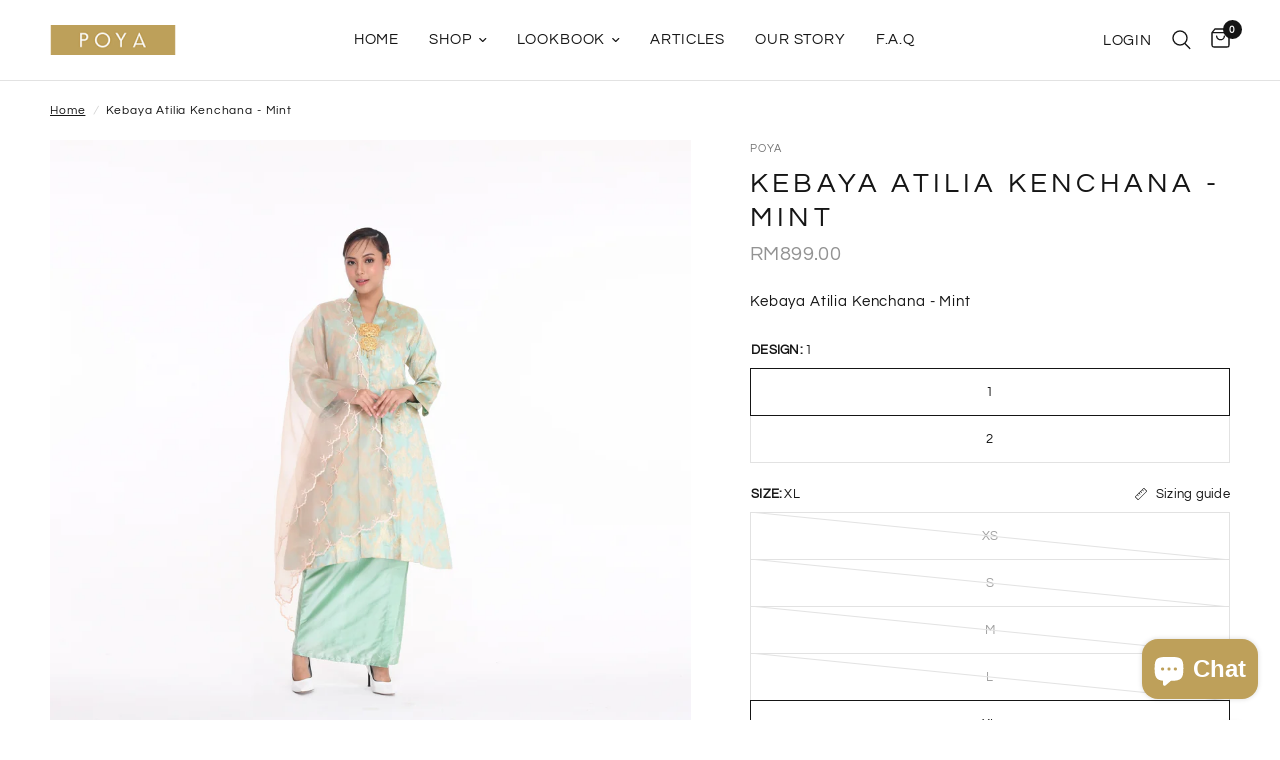

--- FILE ---
content_type: text/html; charset=utf-8
request_url: https://poya.com.my/products/kby-atilia-kenchana-mint
body_size: 32804
content:
<!doctype html><html class="no-js" lang="en" dir="ltr">
<head>
	<meta charset="utf-8">
	<meta http-equiv="X-UA-Compatible" content="IE=edge,chrome=1">
	<meta name="viewport" content="width=device-width, initial-scale=1, maximum-scale=5, viewport-fit=cover">
	<meta name="theme-color" content="#ffffff">
	<link rel="canonical" href="http://poya.com.my/products/kby-atilia-kenchana-mint">
	<link rel="preconnect" href="https://cdn.shopify.com" crossorigin>
	<link rel="preload" as="style" href="//poya.com.my/cdn/shop/t/2/assets/app.css?v=87981270636320246051702949425">
<link rel="preload" as="style" href="//poya.com.my/cdn/shop/t/2/assets/product.css?v=165018365023483697101702949426">
<link rel="preload" as="image" href="//poya.com.my/cdn/shop/files/KBY23013-1_6_20x_crop_center.jpg?v=1705851767" imagesrcset="//poya.com.my/cdn/shop/files/KBY23013-1_6_375x_crop_center.jpg?v=1705851767 375w,//poya.com.my/cdn/shop/files/KBY23013-1_6_640x_crop_center.jpg?v=1705851767 640w,//poya.com.my/cdn/shop/files/KBY23013-1_6_960x_crop_center.jpg?v=1705851767 960w" imagesizes="auto">



<link href="//poya.com.my/cdn/shop/t/2/assets/animations.min.js?v=43857518744990237831702949425" as="script" rel="preload">

<link href="//poya.com.my/cdn/shop/t/2/assets/vendor.min.js?v=157477036952821991051702949427" as="script" rel="preload">
<link href="//poya.com.my/cdn/shop/t/2/assets/app.js?v=116222233021003407991702949425" as="script" rel="preload">
<link href="//poya.com.my/cdn/shop/t/2/assets/slideshow.js?v=115107029526227389951702949427" as="script" rel="preload">

<script>
window.lazySizesConfig = window.lazySizesConfig || {};
window.lazySizesConfig.expand = 250;
window.lazySizesConfig.loadMode = 1;
window.lazySizesConfig.loadHidden = false;
</script>


	<link rel="icon" type="image/png" href="//poya.com.my/cdn/shop/files/favicon_a8c4e162-08b1-4df9-9074-6a40f38b0df1.jpg?crop=center&height=32&v=1703079978&width=32">

	<title>
	Kebaya Atilia Kenchana - Mint &ndash; POYA
	</title>

	
	<meta name="description" content="Kebaya Atilia Kenchana - Mint">
	
<link rel="preconnect" href="https://fonts.shopifycdn.com" crossorigin>

<meta property="og:site_name" content="POYA">
<meta property="og:url" content="http://poya.com.my/products/kby-atilia-kenchana-mint">
<meta property="og:title" content="Kebaya Atilia Kenchana - Mint">
<meta property="og:type" content="product">
<meta property="og:description" content="Kebaya Atilia Kenchana - Mint"><meta property="og:image" content="http://poya.com.my/cdn/shop/files/KBY23013-1_6.jpg?v=1705851767">
  <meta property="og:image:secure_url" content="https://poya.com.my/cdn/shop/files/KBY23013-1_6.jpg?v=1705851767">
  <meta property="og:image:width" content="2048">
  <meta property="og:image:height" content="2048"><meta property="og:price:amount" content="899.00">
  <meta property="og:price:currency" content="MYR"><meta name="twitter:site" content="@PoyaBoutique"><meta name="twitter:card" content="summary_large_image">
<meta name="twitter:title" content="Kebaya Atilia Kenchana - Mint">
<meta name="twitter:description" content="Kebaya Atilia Kenchana - Mint">


	<link href="//poya.com.my/cdn/shop/t/2/assets/app.css?v=87981270636320246051702949425" rel="stylesheet" type="text/css" media="all" />

	<style data-shopify>
	@font-face {
  font-family: Questrial;
  font-weight: 400;
  font-style: normal;
  font-display: swap;
  src: url("//poya.com.my/cdn/fonts/questrial/questrial_n4.66abac5d8209a647b4bf8089b0451928ef144c07.woff2") format("woff2"),
       url("//poya.com.my/cdn/fonts/questrial/questrial_n4.e86c53e77682db9bf4b0ee2dd71f214dc16adda4.woff") format("woff");
}

h1,h2,h3,h4,h5,h6,
	.h1,.h2,.h3,.h4,.h5,.h6,
	.logolink.text-logo,
	.heading-font,
	.h1-xlarge,
	.h1-large,
	.customer-addresses .my-address .address-index {
		font-style: normal;
		font-weight: 400;
		font-family: Questrial, sans-serif;
	}
	body,
	.body-font,
	.thb-product-detail .product-title {
		font-style: normal;
		font-weight: 400;
		font-family: Questrial, sans-serif;
	}
	:root {
		--font-body-scale: 1.0;
		--font-body-line-height-scale: 1.0;
		--font-body-letter-spacing: 0.05em;
		--font-announcement-scale: 1.0;
		--font-heading-scale: 1.0;
		--font-heading-line-height-scale: 1.0;
		--font-heading-letter-spacing: 0.15em;
		--font-navigation-scale: 1.0;
		--font-product-title-scale: 1.0;
		--font-product-title-line-height-scale: 1.0;
		--button-letter-spacing: 0.02em;--bg-body: #ffffff;
			--bg-body-rgb: 255,255,255;
			--bg-body-darken: #f7f7f7;
			--payment-terms-background-color: #ffffff;--color-body: #151515;
		  --color-body-rgb: 21,21,21;--color-accent: #151515;
			--color-accent-rgb: 21,21,21;--color-border: #E2E2E2;--color-form-border: #dedede;--color-announcement-bar-text: #ffffff;--color-announcement-bar-bg: #bea05a;--color-header-bg: #ffffff;
			--color-header-bg-rgb: 255,255,255;--color-header-text: #151515;
			--color-header-text-rgb: 21,21,21;--color-header-links: #151515;--color-header-links-hover: #151515;--color-header-icons: #151515;--color-header-border: #E2E2E2;--solid-button-background: #151515;--solid-button-label: #ffffff;--outline-button-label: #151515;--color-price: #939393;--color-star: #FD9A52;--color-dots: #151515;--color-inventory-instock: #279A4B;--color-inventory-lowstock: #FB9E5B;--section-spacing-mobile: 30px;--section-spacing-desktop: 90px;--button-border-radius: 0px;--color-badge-text: #ffffff;--color-badge-sold-out: #939393;--color-badge-sale: #ff0000;--badge-corner-radius: 13px;--color-footer-text: #FFFFFF;
			--color-footer-text-rgb: 255,255,255;--color-footer-link: #FFFFFF;--color-footer-link-hover: #FFFFFF;--color-footer-border: #444444;
			--color-footer-border-rgb: 68,68,68;--color-footer-bg: #151515;}
</style>


	<script>
		window.theme = window.theme || {};
		theme = {
			settings: {
				money_with_currency_format:"RM{{amount}}",
				cart_drawer:true,
				product_id: 7980513099984,
			},
			routes: {
				root_url: '/',
				cart_url: '/cart',
				cart_add_url: '/cart/add',
				search_url: '/search',
				cart_change_url: '/cart/change',
				cart_update_url: '/cart/update',
				predictive_search_url: '/search/suggest',
			},
			variantStrings: {
        addToCart: `Add to cart`,
        soldOut: `Sold out`,
        unavailable: `Unavailable`,
      },
			strings: {
				requiresTerms: `You must agree with the terms and conditions of sales to check out`,
			}
		};
	</script>
	<script>window.performance && window.performance.mark && window.performance.mark('shopify.content_for_header.start');</script><meta id="shopify-digital-wallet" name="shopify-digital-wallet" content="/62807441616/digital_wallets/dialog">
<link rel="alternate" type="application/json+oembed" href="http://poya.com.my/products/kby-atilia-kenchana-mint.oembed">
<script async="async" src="/checkouts/internal/preloads.js?locale=en-MY"></script>
<script id="shopify-features" type="application/json">{"accessToken":"48852602c9d3c557c33481713e9a94ff","betas":["rich-media-storefront-analytics"],"domain":"poya.com.my","predictiveSearch":true,"shopId":62807441616,"locale":"en"}</script>
<script>var Shopify = Shopify || {};
Shopify.shop = "6862e9-3.myshopify.com";
Shopify.locale = "en";
Shopify.currency = {"active":"MYR","rate":"1.0"};
Shopify.country = "MY";
Shopify.theme = {"name":"POYA's Current Site","id":131070001360,"schema_name":"Reformation","schema_version":"2.0.0","theme_store_id":1762,"role":"main"};
Shopify.theme.handle = "null";
Shopify.theme.style = {"id":null,"handle":null};
Shopify.cdnHost = "poya.com.my/cdn";
Shopify.routes = Shopify.routes || {};
Shopify.routes.root = "/";</script>
<script type="module">!function(o){(o.Shopify=o.Shopify||{}).modules=!0}(window);</script>
<script>!function(o){function n(){var o=[];function n(){o.push(Array.prototype.slice.apply(arguments))}return n.q=o,n}var t=o.Shopify=o.Shopify||{};t.loadFeatures=n(),t.autoloadFeatures=n()}(window);</script>
<script id="shop-js-analytics" type="application/json">{"pageType":"product"}</script>
<script defer="defer" async type="module" src="//poya.com.my/cdn/shopifycloud/shop-js/modules/v2/client.init-shop-cart-sync_D0dqhulL.en.esm.js"></script>
<script defer="defer" async type="module" src="//poya.com.my/cdn/shopifycloud/shop-js/modules/v2/chunk.common_CpVO7qML.esm.js"></script>
<script type="module">
  await import("//poya.com.my/cdn/shopifycloud/shop-js/modules/v2/client.init-shop-cart-sync_D0dqhulL.en.esm.js");
await import("//poya.com.my/cdn/shopifycloud/shop-js/modules/v2/chunk.common_CpVO7qML.esm.js");

  window.Shopify.SignInWithShop?.initShopCartSync?.({"fedCMEnabled":true,"windoidEnabled":true});

</script>
<script>(function() {
  var isLoaded = false;
  function asyncLoad() {
    if (isLoaded) return;
    isLoaded = true;
    var urls = ["https:\/\/atome-paylater-fe.s3-accelerate.amazonaws.com\/merchant-plugins\/production\/static\/price_divider\/main.js?platform=SHOPIFY\u0026country=MY\u0026price_divider_applied_on=all\u0026shop=6862e9-3.myshopify.com"];
    for (var i = 0; i < urls.length; i++) {
      var s = document.createElement('script');
      s.type = 'text/javascript';
      s.async = true;
      s.src = urls[i];
      var x = document.getElementsByTagName('script')[0];
      x.parentNode.insertBefore(s, x);
    }
  };
  if(window.attachEvent) {
    window.attachEvent('onload', asyncLoad);
  } else {
    window.addEventListener('load', asyncLoad, false);
  }
})();</script>
<script id="__st">var __st={"a":62807441616,"offset":28800,"reqid":"b6db878f-c10a-4cef-9c0b-15a9ac1a6144-1764741887","pageurl":"poya.com.my\/products\/kby-atilia-kenchana-mint","u":"828a225803a6","p":"product","rtyp":"product","rid":7980513099984};</script>
<script>window.ShopifyPaypalV4VisibilityTracking = true;</script>
<script id="captcha-bootstrap">!function(){'use strict';const t='contact',e='account',n='new_comment',o=[[t,t],['blogs',n],['comments',n],[t,'customer']],c=[[e,'customer_login'],[e,'guest_login'],[e,'recover_customer_password'],[e,'create_customer']],r=t=>t.map((([t,e])=>`form[action*='/${t}']:not([data-nocaptcha='true']) input[name='form_type'][value='${e}']`)).join(','),a=t=>()=>t?[...document.querySelectorAll(t)].map((t=>t.form)):[];function s(){const t=[...o],e=r(t);return a(e)}const i='password',u='form_key',d=['recaptcha-v3-token','g-recaptcha-response','h-captcha-response',i],f=()=>{try{return window.sessionStorage}catch{return}},m='__shopify_v',_=t=>t.elements[u];function p(t,e,n=!1){try{const o=window.sessionStorage,c=JSON.parse(o.getItem(e)),{data:r}=function(t){const{data:e,action:n}=t;return t[m]||n?{data:e,action:n}:{data:t,action:n}}(c);for(const[e,n]of Object.entries(r))t.elements[e]&&(t.elements[e].value=n);n&&o.removeItem(e)}catch(o){console.error('form repopulation failed',{error:o})}}const l='form_type',E='cptcha';function T(t){t.dataset[E]=!0}const w=window,h=w.document,L='Shopify',v='ce_forms',y='captcha';let A=!1;((t,e)=>{const n=(g='f06e6c50-85a8-45c8-87d0-21a2b65856fe',I='https://cdn.shopify.com/shopifycloud/storefront-forms-hcaptcha/ce_storefront_forms_captcha_hcaptcha.v1.5.2.iife.js',D={infoText:'Protected by hCaptcha',privacyText:'Privacy',termsText:'Terms'},(t,e,n)=>{const o=w[L][v],c=o.bindForm;if(c)return c(t,g,e,D).then(n);var r;o.q.push([[t,g,e,D],n]),r=I,A||(h.body.append(Object.assign(h.createElement('script'),{id:'captcha-provider',async:!0,src:r})),A=!0)});var g,I,D;w[L]=w[L]||{},w[L][v]=w[L][v]||{},w[L][v].q=[],w[L][y]=w[L][y]||{},w[L][y].protect=function(t,e){n(t,void 0,e),T(t)},Object.freeze(w[L][y]),function(t,e,n,w,h,L){const[v,y,A,g]=function(t,e,n){const i=e?o:[],u=t?c:[],d=[...i,...u],f=r(d),m=r(i),_=r(d.filter((([t,e])=>n.includes(e))));return[a(f),a(m),a(_),s()]}(w,h,L),I=t=>{const e=t.target;return e instanceof HTMLFormElement?e:e&&e.form},D=t=>v().includes(t);t.addEventListener('submit',(t=>{const e=I(t);if(!e)return;const n=D(e)&&!e.dataset.hcaptchaBound&&!e.dataset.recaptchaBound,o=_(e),c=g().includes(e)&&(!o||!o.value);(n||c)&&t.preventDefault(),c&&!n&&(function(t){try{if(!f())return;!function(t){const e=f();if(!e)return;const n=_(t);if(!n)return;const o=n.value;o&&e.removeItem(o)}(t);const e=Array.from(Array(32),(()=>Math.random().toString(36)[2])).join('');!function(t,e){_(t)||t.append(Object.assign(document.createElement('input'),{type:'hidden',name:u})),t.elements[u].value=e}(t,e),function(t,e){const n=f();if(!n)return;const o=[...t.querySelectorAll(`input[type='${i}']`)].map((({name:t})=>t)),c=[...d,...o],r={};for(const[a,s]of new FormData(t).entries())c.includes(a)||(r[a]=s);n.setItem(e,JSON.stringify({[m]:1,action:t.action,data:r}))}(t,e)}catch(e){console.error('failed to persist form',e)}}(e),e.submit())}));const S=(t,e)=>{t&&!t.dataset[E]&&(n(t,e.some((e=>e===t))),T(t))};for(const o of['focusin','change'])t.addEventListener(o,(t=>{const e=I(t);D(e)&&S(e,y())}));const B=e.get('form_key'),M=e.get(l),P=B&&M;t.addEventListener('DOMContentLoaded',(()=>{const t=y();if(P)for(const e of t)e.elements[l].value===M&&p(e,B);[...new Set([...A(),...v().filter((t=>'true'===t.dataset.shopifyCaptcha))])].forEach((e=>S(e,t)))}))}(h,new URLSearchParams(w.location.search),n,t,e,['guest_login'])})(!0,!0)}();</script>
<script integrity="sha256-52AcMU7V7pcBOXWImdc/TAGTFKeNjmkeM1Pvks/DTgc=" data-source-attribution="shopify.loadfeatures" defer="defer" src="//poya.com.my/cdn/shopifycloud/storefront/assets/storefront/load_feature-81c60534.js" crossorigin="anonymous"></script>
<script data-source-attribution="shopify.dynamic_checkout.dynamic.init">var Shopify=Shopify||{};Shopify.PaymentButton=Shopify.PaymentButton||{isStorefrontPortableWallets:!0,init:function(){window.Shopify.PaymentButton.init=function(){};var t=document.createElement("script");t.src="https://poya.com.my/cdn/shopifycloud/portable-wallets/latest/portable-wallets.en.js",t.type="module",document.head.appendChild(t)}};
</script>
<script data-source-attribution="shopify.dynamic_checkout.buyer_consent">
  function portableWalletsHideBuyerConsent(e){var t=document.getElementById("shopify-buyer-consent"),n=document.getElementById("shopify-subscription-policy-button");t&&n&&(t.classList.add("hidden"),t.setAttribute("aria-hidden","true"),n.removeEventListener("click",e))}function portableWalletsShowBuyerConsent(e){var t=document.getElementById("shopify-buyer-consent"),n=document.getElementById("shopify-subscription-policy-button");t&&n&&(t.classList.remove("hidden"),t.removeAttribute("aria-hidden"),n.addEventListener("click",e))}window.Shopify?.PaymentButton&&(window.Shopify.PaymentButton.hideBuyerConsent=portableWalletsHideBuyerConsent,window.Shopify.PaymentButton.showBuyerConsent=portableWalletsShowBuyerConsent);
</script>
<script data-source-attribution="shopify.dynamic_checkout.cart.bootstrap">document.addEventListener("DOMContentLoaded",(function(){function t(){return document.querySelector("shopify-accelerated-checkout-cart, shopify-accelerated-checkout")}if(t())Shopify.PaymentButton.init();else{new MutationObserver((function(e,n){t()&&(Shopify.PaymentButton.init(),n.disconnect())})).observe(document.body,{childList:!0,subtree:!0})}}));
</script>

<script>window.performance && window.performance.mark && window.performance.mark('shopify.content_for_header.end');</script> <!-- Header hook for plugins -->

	<script>document.documentElement.className = document.documentElement.className.replace('no-js', 'js');</script>
<script src="https://cdn.shopify.com/extensions/019ae00f-0786-7cf9-bb75-56ebf85a58fc/judgeme-extensions-254/assets/loader.js" type="text/javascript" defer="defer"></script>
<script src="https://cdn.shopify.com/extensions/7bc9bb47-adfa-4267-963e-cadee5096caf/inbox-1252/assets/inbox-chat-loader.js" type="text/javascript" defer="defer"></script>
<link href="https://monorail-edge.shopifysvc.com" rel="dns-prefetch">
<script>(function(){if ("sendBeacon" in navigator && "performance" in window) {try {var session_token_from_headers = performance.getEntriesByType('navigation')[0].serverTiming.find(x => x.name == '_s').description;} catch {var session_token_from_headers = undefined;}var session_cookie_matches = document.cookie.match(/_shopify_s=([^;]*)/);var session_token_from_cookie = session_cookie_matches && session_cookie_matches.length === 2 ? session_cookie_matches[1] : "";var session_token = session_token_from_headers || session_token_from_cookie || "";function handle_abandonment_event(e) {var entries = performance.getEntries().filter(function(entry) {return /monorail-edge.shopifysvc.com/.test(entry.name);});if (!window.abandonment_tracked && entries.length === 0) {window.abandonment_tracked = true;var currentMs = Date.now();var navigation_start = performance.timing.navigationStart;var payload = {shop_id: 62807441616,url: window.location.href,navigation_start,duration: currentMs - navigation_start,session_token,page_type: "product"};window.navigator.sendBeacon("https://monorail-edge.shopifysvc.com/v1/produce", JSON.stringify({schema_id: "online_store_buyer_site_abandonment/1.1",payload: payload,metadata: {event_created_at_ms: currentMs,event_sent_at_ms: currentMs}}));}}window.addEventListener('pagehide', handle_abandonment_event);}}());</script>
<script id="web-pixels-manager-setup">(function e(e,d,r,n,o){if(void 0===o&&(o={}),!Boolean(null===(a=null===(i=window.Shopify)||void 0===i?void 0:i.analytics)||void 0===a?void 0:a.replayQueue)){var i,a;window.Shopify=window.Shopify||{};var t=window.Shopify;t.analytics=t.analytics||{};var s=t.analytics;s.replayQueue=[],s.publish=function(e,d,r){return s.replayQueue.push([e,d,r]),!0};try{self.performance.mark("wpm:start")}catch(e){}var l=function(){var e={modern:/Edge?\/(1{2}[4-9]|1[2-9]\d|[2-9]\d{2}|\d{4,})\.\d+(\.\d+|)|Firefox\/(1{2}[4-9]|1[2-9]\d|[2-9]\d{2}|\d{4,})\.\d+(\.\d+|)|Chrom(ium|e)\/(9{2}|\d{3,})\.\d+(\.\d+|)|(Maci|X1{2}).+ Version\/(15\.\d+|(1[6-9]|[2-9]\d|\d{3,})\.\d+)([,.]\d+|)( \(\w+\)|)( Mobile\/\w+|) Safari\/|Chrome.+OPR\/(9{2}|\d{3,})\.\d+\.\d+|(CPU[ +]OS|iPhone[ +]OS|CPU[ +]iPhone|CPU IPhone OS|CPU iPad OS)[ +]+(15[._]\d+|(1[6-9]|[2-9]\d|\d{3,})[._]\d+)([._]\d+|)|Android:?[ /-](13[3-9]|1[4-9]\d|[2-9]\d{2}|\d{4,})(\.\d+|)(\.\d+|)|Android.+Firefox\/(13[5-9]|1[4-9]\d|[2-9]\d{2}|\d{4,})\.\d+(\.\d+|)|Android.+Chrom(ium|e)\/(13[3-9]|1[4-9]\d|[2-9]\d{2}|\d{4,})\.\d+(\.\d+|)|SamsungBrowser\/([2-9]\d|\d{3,})\.\d+/,legacy:/Edge?\/(1[6-9]|[2-9]\d|\d{3,})\.\d+(\.\d+|)|Firefox\/(5[4-9]|[6-9]\d|\d{3,})\.\d+(\.\d+|)|Chrom(ium|e)\/(5[1-9]|[6-9]\d|\d{3,})\.\d+(\.\d+|)([\d.]+$|.*Safari\/(?![\d.]+ Edge\/[\d.]+$))|(Maci|X1{2}).+ Version\/(10\.\d+|(1[1-9]|[2-9]\d|\d{3,})\.\d+)([,.]\d+|)( \(\w+\)|)( Mobile\/\w+|) Safari\/|Chrome.+OPR\/(3[89]|[4-9]\d|\d{3,})\.\d+\.\d+|(CPU[ +]OS|iPhone[ +]OS|CPU[ +]iPhone|CPU IPhone OS|CPU iPad OS)[ +]+(10[._]\d+|(1[1-9]|[2-9]\d|\d{3,})[._]\d+)([._]\d+|)|Android:?[ /-](13[3-9]|1[4-9]\d|[2-9]\d{2}|\d{4,})(\.\d+|)(\.\d+|)|Mobile Safari.+OPR\/([89]\d|\d{3,})\.\d+\.\d+|Android.+Firefox\/(13[5-9]|1[4-9]\d|[2-9]\d{2}|\d{4,})\.\d+(\.\d+|)|Android.+Chrom(ium|e)\/(13[3-9]|1[4-9]\d|[2-9]\d{2}|\d{4,})\.\d+(\.\d+|)|Android.+(UC? ?Browser|UCWEB|U3)[ /]?(15\.([5-9]|\d{2,})|(1[6-9]|[2-9]\d|\d{3,})\.\d+)\.\d+|SamsungBrowser\/(5\.\d+|([6-9]|\d{2,})\.\d+)|Android.+MQ{2}Browser\/(14(\.(9|\d{2,})|)|(1[5-9]|[2-9]\d|\d{3,})(\.\d+|))(\.\d+|)|K[Aa][Ii]OS\/(3\.\d+|([4-9]|\d{2,})\.\d+)(\.\d+|)/},d=e.modern,r=e.legacy,n=navigator.userAgent;return n.match(d)?"modern":n.match(r)?"legacy":"unknown"}(),u="modern"===l?"modern":"legacy",c=(null!=n?n:{modern:"",legacy:""})[u],f=function(e){return[e.baseUrl,"/wpm","/b",e.hashVersion,"modern"===e.buildTarget?"m":"l",".js"].join("")}({baseUrl:d,hashVersion:r,buildTarget:u}),m=function(e){var d=e.version,r=e.bundleTarget,n=e.surface,o=e.pageUrl,i=e.monorailEndpoint;return{emit:function(e){var a=e.status,t=e.errorMsg,s=(new Date).getTime(),l=JSON.stringify({metadata:{event_sent_at_ms:s},events:[{schema_id:"web_pixels_manager_load/3.1",payload:{version:d,bundle_target:r,page_url:o,status:a,surface:n,error_msg:t},metadata:{event_created_at_ms:s}}]});if(!i)return console&&console.warn&&console.warn("[Web Pixels Manager] No Monorail endpoint provided, skipping logging."),!1;try{return self.navigator.sendBeacon.bind(self.navigator)(i,l)}catch(e){}var u=new XMLHttpRequest;try{return u.open("POST",i,!0),u.setRequestHeader("Content-Type","text/plain"),u.send(l),!0}catch(e){return console&&console.warn&&console.warn("[Web Pixels Manager] Got an unhandled error while logging to Monorail."),!1}}}}({version:r,bundleTarget:l,surface:e.surface,pageUrl:self.location.href,monorailEndpoint:e.monorailEndpoint});try{o.browserTarget=l,function(e){var d=e.src,r=e.async,n=void 0===r||r,o=e.onload,i=e.onerror,a=e.sri,t=e.scriptDataAttributes,s=void 0===t?{}:t,l=document.createElement("script"),u=document.querySelector("head"),c=document.querySelector("body");if(l.async=n,l.src=d,a&&(l.integrity=a,l.crossOrigin="anonymous"),s)for(var f in s)if(Object.prototype.hasOwnProperty.call(s,f))try{l.dataset[f]=s[f]}catch(e){}if(o&&l.addEventListener("load",o),i&&l.addEventListener("error",i),u)u.appendChild(l);else{if(!c)throw new Error("Did not find a head or body element to append the script");c.appendChild(l)}}({src:f,async:!0,onload:function(){if(!function(){var e,d;return Boolean(null===(d=null===(e=window.Shopify)||void 0===e?void 0:e.analytics)||void 0===d?void 0:d.initialized)}()){var d=window.webPixelsManager.init(e)||void 0;if(d){var r=window.Shopify.analytics;r.replayQueue.forEach((function(e){var r=e[0],n=e[1],o=e[2];d.publishCustomEvent(r,n,o)})),r.replayQueue=[],r.publish=d.publishCustomEvent,r.visitor=d.visitor,r.initialized=!0}}},onerror:function(){return m.emit({status:"failed",errorMsg:"".concat(f," has failed to load")})},sri:function(e){var d=/^sha384-[A-Za-z0-9+/=]+$/;return"string"==typeof e&&d.test(e)}(c)?c:"",scriptDataAttributes:o}),m.emit({status:"loading"})}catch(e){m.emit({status:"failed",errorMsg:(null==e?void 0:e.message)||"Unknown error"})}}})({shopId: 62807441616,storefrontBaseUrl: "https://poya.com.my",extensionsBaseUrl: "https://extensions.shopifycdn.com/cdn/shopifycloud/web-pixels-manager",monorailEndpoint: "https://monorail-edge.shopifysvc.com/unstable/produce_batch",surface: "storefront-renderer",enabledBetaFlags: ["2dca8a86"],webPixelsConfigList: [{"id":"412713168","configuration":"{\"webPixelName\":\"Judge.me\"}","eventPayloadVersion":"v1","runtimeContext":"STRICT","scriptVersion":"34ad157958823915625854214640f0bf","type":"APP","apiClientId":683015,"privacyPurposes":["ANALYTICS"],"dataSharingAdjustments":{"protectedCustomerApprovalScopes":["read_customer_email","read_customer_name","read_customer_personal_data","read_customer_phone"]}},{"id":"208634064","configuration":"{\"config\":\"{\\\"pixel_id\\\":\\\"G-HNT86T7Y7V\\\",\\\"gtag_events\\\":[{\\\"type\\\":\\\"purchase\\\",\\\"action_label\\\":\\\"G-HNT86T7Y7V\\\"},{\\\"type\\\":\\\"page_view\\\",\\\"action_label\\\":\\\"G-HNT86T7Y7V\\\"},{\\\"type\\\":\\\"view_item\\\",\\\"action_label\\\":\\\"G-HNT86T7Y7V\\\"},{\\\"type\\\":\\\"search\\\",\\\"action_label\\\":\\\"G-HNT86T7Y7V\\\"},{\\\"type\\\":\\\"add_to_cart\\\",\\\"action_label\\\":\\\"G-HNT86T7Y7V\\\"},{\\\"type\\\":\\\"begin_checkout\\\",\\\"action_label\\\":\\\"G-HNT86T7Y7V\\\"},{\\\"type\\\":\\\"add_payment_info\\\",\\\"action_label\\\":\\\"G-HNT86T7Y7V\\\"}],\\\"enable_monitoring_mode\\\":false}\"}","eventPayloadVersion":"v1","runtimeContext":"OPEN","scriptVersion":"b2a88bafab3e21179ed38636efcd8a93","type":"APP","apiClientId":1780363,"privacyPurposes":[],"dataSharingAdjustments":{"protectedCustomerApprovalScopes":["read_customer_address","read_customer_email","read_customer_name","read_customer_personal_data","read_customer_phone"]}},{"id":"120979664","configuration":"{\"pixel_id\":\"420586043657198\",\"pixel_type\":\"facebook_pixel\",\"metaapp_system_user_token\":\"-\"}","eventPayloadVersion":"v1","runtimeContext":"OPEN","scriptVersion":"ca16bc87fe92b6042fbaa3acc2fbdaa6","type":"APP","apiClientId":2329312,"privacyPurposes":["ANALYTICS","MARKETING","SALE_OF_DATA"],"dataSharingAdjustments":{"protectedCustomerApprovalScopes":["read_customer_address","read_customer_email","read_customer_name","read_customer_personal_data","read_customer_phone"]}},{"id":"shopify-app-pixel","configuration":"{}","eventPayloadVersion":"v1","runtimeContext":"STRICT","scriptVersion":"0450","apiClientId":"shopify-pixel","type":"APP","privacyPurposes":["ANALYTICS","MARKETING"]},{"id":"shopify-custom-pixel","eventPayloadVersion":"v1","runtimeContext":"LAX","scriptVersion":"0450","apiClientId":"shopify-pixel","type":"CUSTOM","privacyPurposes":["ANALYTICS","MARKETING"]}],isMerchantRequest: false,initData: {"shop":{"name":"POYA","paymentSettings":{"currencyCode":"MYR"},"myshopifyDomain":"6862e9-3.myshopify.com","countryCode":"MY","storefrontUrl":"http:\/\/poya.com.my"},"customer":null,"cart":null,"checkout":null,"productVariants":[{"price":{"amount":899.0,"currencyCode":"MYR"},"product":{"title":"Kebaya Atilia Kenchana - Mint","vendor":"POYA","id":"7980513099984","untranslatedTitle":"Kebaya Atilia Kenchana - Mint","url":"\/products\/kby-atilia-kenchana-mint","type":"Baju Kebaya"},"id":"43756210749648","image":{"src":"\/\/poya.com.my\/cdn\/shop\/files\/KBY23013-1_6.jpg?v=1705851767"},"sku":"KBY23013-1-XS","title":"1 \/ XS","untranslatedTitle":"1 \/ XS"},{"price":{"amount":899.0,"currencyCode":"MYR"},"product":{"title":"Kebaya Atilia Kenchana - Mint","vendor":"POYA","id":"7980513099984","untranslatedTitle":"Kebaya Atilia Kenchana - Mint","url":"\/products\/kby-atilia-kenchana-mint","type":"Baju Kebaya"},"id":"43756210782416","image":{"src":"\/\/poya.com.my\/cdn\/shop\/files\/KBY23013-1_6.jpg?v=1705851767"},"sku":"KBY23013-1-S","title":"1 \/ S","untranslatedTitle":"1 \/ S"},{"price":{"amount":899.0,"currencyCode":"MYR"},"product":{"title":"Kebaya Atilia Kenchana - Mint","vendor":"POYA","id":"7980513099984","untranslatedTitle":"Kebaya Atilia Kenchana - Mint","url":"\/products\/kby-atilia-kenchana-mint","type":"Baju Kebaya"},"id":"43756210815184","image":{"src":"\/\/poya.com.my\/cdn\/shop\/files\/KBY23013-1_6.jpg?v=1705851767"},"sku":"KBY23013-1-M","title":"1 \/ M","untranslatedTitle":"1 \/ M"},{"price":{"amount":899.0,"currencyCode":"MYR"},"product":{"title":"Kebaya Atilia Kenchana - Mint","vendor":"POYA","id":"7980513099984","untranslatedTitle":"Kebaya Atilia Kenchana - Mint","url":"\/products\/kby-atilia-kenchana-mint","type":"Baju Kebaya"},"id":"43756210847952","image":{"src":"\/\/poya.com.my\/cdn\/shop\/files\/KBY23013-1_6.jpg?v=1705851767"},"sku":"KBY23013-1-L","title":"1 \/ L","untranslatedTitle":"1 \/ L"},{"price":{"amount":899.0,"currencyCode":"MYR"},"product":{"title":"Kebaya Atilia Kenchana - Mint","vendor":"POYA","id":"7980513099984","untranslatedTitle":"Kebaya Atilia Kenchana - Mint","url":"\/products\/kby-atilia-kenchana-mint","type":"Baju Kebaya"},"id":"43756210880720","image":{"src":"\/\/poya.com.my\/cdn\/shop\/files\/KBY23013-1_6.jpg?v=1705851767"},"sku":"KBY23013-1-XL","title":"1 \/ XL","untranslatedTitle":"1 \/ XL"},{"price":{"amount":899.0,"currencyCode":"MYR"},"product":{"title":"Kebaya Atilia Kenchana - Mint","vendor":"POYA","id":"7980513099984","untranslatedTitle":"Kebaya Atilia Kenchana - Mint","url":"\/products\/kby-atilia-kenchana-mint","type":"Baju Kebaya"},"id":"43756210913488","image":{"src":"\/\/poya.com.my\/cdn\/shop\/files\/KBY23013-1_6.jpg?v=1705851767"},"sku":"KBY23013-1-2XL","title":"1 \/ 2XL","untranslatedTitle":"1 \/ 2XL"},{"price":{"amount":899.0,"currencyCode":"MYR"},"product":{"title":"Kebaya Atilia Kenchana - Mint","vendor":"POYA","id":"7980513099984","untranslatedTitle":"Kebaya Atilia Kenchana - Mint","url":"\/products\/kby-atilia-kenchana-mint","type":"Baju Kebaya"},"id":"43756210946256","image":{"src":"\/\/poya.com.my\/cdn\/shop\/files\/KBY23013-1_6.jpg?v=1705851767"},"sku":"KBY23013-1-3XL","title":"1 \/ 3XL","untranslatedTitle":"1 \/ 3XL"},{"price":{"amount":899.0,"currencyCode":"MYR"},"product":{"title":"Kebaya Atilia Kenchana - Mint","vendor":"POYA","id":"7980513099984","untranslatedTitle":"Kebaya Atilia Kenchana - Mint","url":"\/products\/kby-atilia-kenchana-mint","type":"Baju Kebaya"},"id":"43756210979024","image":{"src":"\/\/poya.com.my\/cdn\/shop\/files\/KBYAtiliaKenchana-Mint2DSC_0289.jpg?v=1705851711"},"sku":"KBY23013-2-XS","title":"2 \/ XS","untranslatedTitle":"2 \/ XS"},{"price":{"amount":899.0,"currencyCode":"MYR"},"product":{"title":"Kebaya Atilia Kenchana - Mint","vendor":"POYA","id":"7980513099984","untranslatedTitle":"Kebaya Atilia Kenchana - Mint","url":"\/products\/kby-atilia-kenchana-mint","type":"Baju Kebaya"},"id":"43756211011792","image":{"src":"\/\/poya.com.my\/cdn\/shop\/files\/KBYAtiliaKenchana-Mint2DSC_0289.jpg?v=1705851711"},"sku":"KBY23013-2-S","title":"2 \/ S","untranslatedTitle":"2 \/ S"},{"price":{"amount":899.0,"currencyCode":"MYR"},"product":{"title":"Kebaya Atilia Kenchana - Mint","vendor":"POYA","id":"7980513099984","untranslatedTitle":"Kebaya Atilia Kenchana - Mint","url":"\/products\/kby-atilia-kenchana-mint","type":"Baju Kebaya"},"id":"43756211044560","image":{"src":"\/\/poya.com.my\/cdn\/shop\/files\/KBYAtiliaKenchana-Mint2DSC_0289.jpg?v=1705851711"},"sku":"KBY23013-2-M","title":"2 \/ M","untranslatedTitle":"2 \/ M"},{"price":{"amount":899.0,"currencyCode":"MYR"},"product":{"title":"Kebaya Atilia Kenchana - Mint","vendor":"POYA","id":"7980513099984","untranslatedTitle":"Kebaya Atilia Kenchana - Mint","url":"\/products\/kby-atilia-kenchana-mint","type":"Baju Kebaya"},"id":"43756211077328","image":{"src":"\/\/poya.com.my\/cdn\/shop\/files\/KBYAtiliaKenchana-Mint2DSC_0289.jpg?v=1705851711"},"sku":"KBY23013-2-L","title":"2 \/ L","untranslatedTitle":"2 \/ L"},{"price":{"amount":899.0,"currencyCode":"MYR"},"product":{"title":"Kebaya Atilia Kenchana - Mint","vendor":"POYA","id":"7980513099984","untranslatedTitle":"Kebaya Atilia Kenchana - Mint","url":"\/products\/kby-atilia-kenchana-mint","type":"Baju Kebaya"},"id":"43756211110096","image":{"src":"\/\/poya.com.my\/cdn\/shop\/files\/KBYAtiliaKenchana-Mint2DSC_0289.jpg?v=1705851711"},"sku":"KBY23013-2-XL","title":"2 \/ XL","untranslatedTitle":"2 \/ XL"},{"price":{"amount":999.0,"currencyCode":"MYR"},"product":{"title":"Kebaya Atilia Kenchana - Mint","vendor":"POYA","id":"7980513099984","untranslatedTitle":"Kebaya Atilia Kenchana - Mint","url":"\/products\/kby-atilia-kenchana-mint","type":"Baju Kebaya"},"id":"43756211142864","image":{"src":"\/\/poya.com.my\/cdn\/shop\/files\/KBYAtiliaKenchana-Mint2DSC_0289.jpg?v=1705851711"},"sku":"KBY23013-2-2XL","title":"2 \/ 2XL","untranslatedTitle":"2 \/ 2XL"},{"price":{"amount":999.0,"currencyCode":"MYR"},"product":{"title":"Kebaya Atilia Kenchana - Mint","vendor":"POYA","id":"7980513099984","untranslatedTitle":"Kebaya Atilia Kenchana - Mint","url":"\/products\/kby-atilia-kenchana-mint","type":"Baju Kebaya"},"id":"43756211175632","image":{"src":"\/\/poya.com.my\/cdn\/shop\/files\/KBYAtiliaKenchana-Mint2DSC_0289.jpg?v=1705851711"},"sku":"KBY23013-2-3XL","title":"2 \/ 3XL","untranslatedTitle":"2 \/ 3XL"}],"purchasingCompany":null},},"https://poya.com.my/cdn","ae1676cfwd2530674p4253c800m34e853cb",{"modern":"","legacy":""},{"shopId":"62807441616","storefrontBaseUrl":"https:\/\/poya.com.my","extensionBaseUrl":"https:\/\/extensions.shopifycdn.com\/cdn\/shopifycloud\/web-pixels-manager","surface":"storefront-renderer","enabledBetaFlags":"[\"2dca8a86\"]","isMerchantRequest":"false","hashVersion":"ae1676cfwd2530674p4253c800m34e853cb","publish":"custom","events":"[[\"page_viewed\",{}],[\"product_viewed\",{\"productVariant\":{\"price\":{\"amount\":899.0,\"currencyCode\":\"MYR\"},\"product\":{\"title\":\"Kebaya Atilia Kenchana - Mint\",\"vendor\":\"POYA\",\"id\":\"7980513099984\",\"untranslatedTitle\":\"Kebaya Atilia Kenchana - Mint\",\"url\":\"\/products\/kby-atilia-kenchana-mint\",\"type\":\"Baju Kebaya\"},\"id\":\"43756210880720\",\"image\":{\"src\":\"\/\/poya.com.my\/cdn\/shop\/files\/KBY23013-1_6.jpg?v=1705851767\"},\"sku\":\"KBY23013-1-XL\",\"title\":\"1 \/ XL\",\"untranslatedTitle\":\"1 \/ XL\"}}]]"});</script><script>
  window.ShopifyAnalytics = window.ShopifyAnalytics || {};
  window.ShopifyAnalytics.meta = window.ShopifyAnalytics.meta || {};
  window.ShopifyAnalytics.meta.currency = 'MYR';
  var meta = {"product":{"id":7980513099984,"gid":"gid:\/\/shopify\/Product\/7980513099984","vendor":"POYA","type":"Baju Kebaya","variants":[{"id":43756210749648,"price":89900,"name":"Kebaya Atilia Kenchana - Mint - 1 \/ XS","public_title":"1 \/ XS","sku":"KBY23013-1-XS"},{"id":43756210782416,"price":89900,"name":"Kebaya Atilia Kenchana - Mint - 1 \/ S","public_title":"1 \/ S","sku":"KBY23013-1-S"},{"id":43756210815184,"price":89900,"name":"Kebaya Atilia Kenchana - Mint - 1 \/ M","public_title":"1 \/ M","sku":"KBY23013-1-M"},{"id":43756210847952,"price":89900,"name":"Kebaya Atilia Kenchana - Mint - 1 \/ L","public_title":"1 \/ L","sku":"KBY23013-1-L"},{"id":43756210880720,"price":89900,"name":"Kebaya Atilia Kenchana - Mint - 1 \/ XL","public_title":"1 \/ XL","sku":"KBY23013-1-XL"},{"id":43756210913488,"price":89900,"name":"Kebaya Atilia Kenchana - Mint - 1 \/ 2XL","public_title":"1 \/ 2XL","sku":"KBY23013-1-2XL"},{"id":43756210946256,"price":89900,"name":"Kebaya Atilia Kenchana - Mint - 1 \/ 3XL","public_title":"1 \/ 3XL","sku":"KBY23013-1-3XL"},{"id":43756210979024,"price":89900,"name":"Kebaya Atilia Kenchana - Mint - 2 \/ XS","public_title":"2 \/ XS","sku":"KBY23013-2-XS"},{"id":43756211011792,"price":89900,"name":"Kebaya Atilia Kenchana - Mint - 2 \/ S","public_title":"2 \/ S","sku":"KBY23013-2-S"},{"id":43756211044560,"price":89900,"name":"Kebaya Atilia Kenchana - Mint - 2 \/ M","public_title":"2 \/ M","sku":"KBY23013-2-M"},{"id":43756211077328,"price":89900,"name":"Kebaya Atilia Kenchana - Mint - 2 \/ L","public_title":"2 \/ L","sku":"KBY23013-2-L"},{"id":43756211110096,"price":89900,"name":"Kebaya Atilia Kenchana - Mint - 2 \/ XL","public_title":"2 \/ XL","sku":"KBY23013-2-XL"},{"id":43756211142864,"price":99900,"name":"Kebaya Atilia Kenchana - Mint - 2 \/ 2XL","public_title":"2 \/ 2XL","sku":"KBY23013-2-2XL"},{"id":43756211175632,"price":99900,"name":"Kebaya Atilia Kenchana - Mint - 2 \/ 3XL","public_title":"2 \/ 3XL","sku":"KBY23013-2-3XL"}],"remote":false},"page":{"pageType":"product","resourceType":"product","resourceId":7980513099984}};
  for (var attr in meta) {
    window.ShopifyAnalytics.meta[attr] = meta[attr];
  }
</script>
<script class="analytics">
  (function () {
    var customDocumentWrite = function(content) {
      var jquery = null;

      if (window.jQuery) {
        jquery = window.jQuery;
      } else if (window.Checkout && window.Checkout.$) {
        jquery = window.Checkout.$;
      }

      if (jquery) {
        jquery('body').append(content);
      }
    };

    var hasLoggedConversion = function(token) {
      if (token) {
        return document.cookie.indexOf('loggedConversion=' + token) !== -1;
      }
      return false;
    }

    var setCookieIfConversion = function(token) {
      if (token) {
        var twoMonthsFromNow = new Date(Date.now());
        twoMonthsFromNow.setMonth(twoMonthsFromNow.getMonth() + 2);

        document.cookie = 'loggedConversion=' + token + '; expires=' + twoMonthsFromNow;
      }
    }

    var trekkie = window.ShopifyAnalytics.lib = window.trekkie = window.trekkie || [];
    if (trekkie.integrations) {
      return;
    }
    trekkie.methods = [
      'identify',
      'page',
      'ready',
      'track',
      'trackForm',
      'trackLink'
    ];
    trekkie.factory = function(method) {
      return function() {
        var args = Array.prototype.slice.call(arguments);
        args.unshift(method);
        trekkie.push(args);
        return trekkie;
      };
    };
    for (var i = 0; i < trekkie.methods.length; i++) {
      var key = trekkie.methods[i];
      trekkie[key] = trekkie.factory(key);
    }
    trekkie.load = function(config) {
      trekkie.config = config || {};
      trekkie.config.initialDocumentCookie = document.cookie;
      var first = document.getElementsByTagName('script')[0];
      var script = document.createElement('script');
      script.type = 'text/javascript';
      script.onerror = function(e) {
        var scriptFallback = document.createElement('script');
        scriptFallback.type = 'text/javascript';
        scriptFallback.onerror = function(error) {
                var Monorail = {
      produce: function produce(monorailDomain, schemaId, payload) {
        var currentMs = new Date().getTime();
        var event = {
          schema_id: schemaId,
          payload: payload,
          metadata: {
            event_created_at_ms: currentMs,
            event_sent_at_ms: currentMs
          }
        };
        return Monorail.sendRequest("https://" + monorailDomain + "/v1/produce", JSON.stringify(event));
      },
      sendRequest: function sendRequest(endpointUrl, payload) {
        // Try the sendBeacon API
        if (window && window.navigator && typeof window.navigator.sendBeacon === 'function' && typeof window.Blob === 'function' && !Monorail.isIos12()) {
          var blobData = new window.Blob([payload], {
            type: 'text/plain'
          });

          if (window.navigator.sendBeacon(endpointUrl, blobData)) {
            return true;
          } // sendBeacon was not successful

        } // XHR beacon

        var xhr = new XMLHttpRequest();

        try {
          xhr.open('POST', endpointUrl);
          xhr.setRequestHeader('Content-Type', 'text/plain');
          xhr.send(payload);
        } catch (e) {
          console.log(e);
        }

        return false;
      },
      isIos12: function isIos12() {
        return window.navigator.userAgent.lastIndexOf('iPhone; CPU iPhone OS 12_') !== -1 || window.navigator.userAgent.lastIndexOf('iPad; CPU OS 12_') !== -1;
      }
    };
    Monorail.produce('monorail-edge.shopifysvc.com',
      'trekkie_storefront_load_errors/1.1',
      {shop_id: 62807441616,
      theme_id: 131070001360,
      app_name: "storefront",
      context_url: window.location.href,
      source_url: "//poya.com.my/cdn/s/trekkie.storefront.3c703df509f0f96f3237c9daa54e2777acf1a1dd.min.js"});

        };
        scriptFallback.async = true;
        scriptFallback.src = '//poya.com.my/cdn/s/trekkie.storefront.3c703df509f0f96f3237c9daa54e2777acf1a1dd.min.js';
        first.parentNode.insertBefore(scriptFallback, first);
      };
      script.async = true;
      script.src = '//poya.com.my/cdn/s/trekkie.storefront.3c703df509f0f96f3237c9daa54e2777acf1a1dd.min.js';
      first.parentNode.insertBefore(script, first);
    };
    trekkie.load(
      {"Trekkie":{"appName":"storefront","development":false,"defaultAttributes":{"shopId":62807441616,"isMerchantRequest":null,"themeId":131070001360,"themeCityHash":"12618821329390469391","contentLanguage":"en","currency":"MYR"},"isServerSideCookieWritingEnabled":true,"monorailRegion":"shop_domain","enabledBetaFlags":["f0df213a"]},"Session Attribution":{},"S2S":{"facebookCapiEnabled":true,"source":"trekkie-storefront-renderer","apiClientId":580111}}
    );

    var loaded = false;
    trekkie.ready(function() {
      if (loaded) return;
      loaded = true;

      window.ShopifyAnalytics.lib = window.trekkie;

      var originalDocumentWrite = document.write;
      document.write = customDocumentWrite;
      try { window.ShopifyAnalytics.merchantGoogleAnalytics.call(this); } catch(error) {};
      document.write = originalDocumentWrite;

      window.ShopifyAnalytics.lib.page(null,{"pageType":"product","resourceType":"product","resourceId":7980513099984,"shopifyEmitted":true});

      var match = window.location.pathname.match(/checkouts\/(.+)\/(thank_you|post_purchase)/)
      var token = match? match[1]: undefined;
      if (!hasLoggedConversion(token)) {
        setCookieIfConversion(token);
        window.ShopifyAnalytics.lib.track("Viewed Product",{"currency":"MYR","variantId":43756210749648,"productId":7980513099984,"productGid":"gid:\/\/shopify\/Product\/7980513099984","name":"Kebaya Atilia Kenchana - Mint - 1 \/ XS","price":"899.00","sku":"KBY23013-1-XS","brand":"POYA","variant":"1 \/ XS","category":"Baju Kebaya","nonInteraction":true,"remote":false},undefined,undefined,{"shopifyEmitted":true});
      window.ShopifyAnalytics.lib.track("monorail:\/\/trekkie_storefront_viewed_product\/1.1",{"currency":"MYR","variantId":43756210749648,"productId":7980513099984,"productGid":"gid:\/\/shopify\/Product\/7980513099984","name":"Kebaya Atilia Kenchana - Mint - 1 \/ XS","price":"899.00","sku":"KBY23013-1-XS","brand":"POYA","variant":"1 \/ XS","category":"Baju Kebaya","nonInteraction":true,"remote":false,"referer":"https:\/\/poya.com.my\/products\/kby-atilia-kenchana-mint"});
      }
    });


        var eventsListenerScript = document.createElement('script');
        eventsListenerScript.async = true;
        eventsListenerScript.src = "//poya.com.my/cdn/shopifycloud/storefront/assets/shop_events_listener-3da45d37.js";
        document.getElementsByTagName('head')[0].appendChild(eventsListenerScript);

})();</script>
<script
  defer
  src="https://poya.com.my/cdn/shopifycloud/perf-kit/shopify-perf-kit-2.1.2.min.js"
  data-application="storefront-renderer"
  data-shop-id="62807441616"
  data-render-region="gcp-us-east1"
  data-page-type="product"
  data-theme-instance-id="131070001360"
  data-theme-name="Reformation"
  data-theme-version="2.0.0"
  data-monorail-region="shop_domain"
  data-resource-timing-sampling-rate="10"
  data-shs="true"
  data-shs-beacon="true"
  data-shs-export-with-fetch="true"
  data-shs-logs-sample-rate="1"
></script>
</head>
<body class="animations-true button-uppercase-true navigation-uppercase-true product-title-uppercase-true template-product template-product">
	<a class="screen-reader-shortcut" href="#main-content">Skip to content</a>
	<div id="wrapper">
		<!-- BEGIN sections: header-group -->
<div id="shopify-section-sections--16303304933584__header" class="shopify-section shopify-section-group-header-group header-section"><header id="header" class="header style1 header--shadow-small transparent--false ">
	<div class="row expanded">
		<div class="small-12 columns"><div class="thb-header-mobile-left">
	<details class="mobile-toggle-wrapper">
	<summary class="mobile-toggle">
		<span></span>
		<span></span>
		<span></span>
	</summary><nav id="mobile-menu" class="mobile-menu-drawer" role="dialog" tabindex="-1">
	<div class="mobile-menu-drawer--inner"><ul class="mobile-menu"><li><a href="/" title="Home">Home</a></li><li><details class="link-container">
							<summary class="parent-link">Shop<span>
<svg width="14" height="10" viewBox="0 0 14 10" fill="none" xmlns="http://www.w3.org/2000/svg">
<path d="M1 5H7.08889H13.1778M13.1778 5L9.17778 1M13.1778 5L9.17778 9" stroke="var(--color-accent)" stroke-width="1.1" stroke-linecap="round" stroke-linejoin="round"/>
</svg>
</span></summary>
							<ul class="sub-menu">
								<li class="parent-link-back">
									<button><span>
<svg width="14" height="10" viewBox="0 0 14 10" fill="none" xmlns="http://www.w3.org/2000/svg">
<path d="M13.1778 5H7.08891H1.00002M1.00002 5L5.00002 1M1.00002 5L5.00002 9" stroke="var(--color-accent)" stroke-width="1.1" stroke-linecap="round" stroke-linejoin="round"/>
</svg>
</span> Shop</button>
								</li><li><details class="link-container">
											<summary>POYA<span>
<svg width="14" height="10" viewBox="0 0 14 10" fill="none" xmlns="http://www.w3.org/2000/svg">
<path d="M1 5H7.08889H13.1778M13.1778 5L9.17778 1M13.1778 5L9.17778 9" stroke="var(--color-accent)" stroke-width="1.1" stroke-linecap="round" stroke-linejoin="round"/>
</svg>
</span></summary>
											<ul class="sub-menu" tabindex="-1">
												<li class="parent-link-back">
													<button><span>
<svg width="14" height="10" viewBox="0 0 14 10" fill="none" xmlns="http://www.w3.org/2000/svg">
<path d="M13.1778 5H7.08891H1.00002M1.00002 5L5.00002 1M1.00002 5L5.00002 9" stroke="var(--color-accent)" stroke-width="1.1" stroke-linecap="round" stroke-linejoin="round"/>
</svg>
</span> POYA</button>
												</li><li>
														<a href="/collections/jalinan-emas-raya-2025" title="Jalinan Emas - Raya 2025" role="menuitem">Jalinan Emas - Raya 2025 </a>
													</li><li>
														<a href="/collections/poya" title="All POYA Collection" role="menuitem">All POYA Collection </a>
													</li><li>
														<a href="/collections/baju-kurung" title="Baju Kurung" role="menuitem">Baju Kurung </a>
													</li><li>
														<a href="/collections/baju-kedah" title="Baju Kurung Kedah" role="menuitem">Baju Kurung Kedah </a>
													</li><li>
														<a href="/collections/baju-kurung-modern" title="Baju Kurung Moden" role="menuitem">Baju Kurung Moden </a>
													</li><li>
														<a href="/collections/baju-kebaya" title="Baju Kebaya" role="menuitem">Baju Kebaya </a>
													</li><li>
														<a href="/collections/loose-items" title="Loose Items" role="menuitem">Loose Items </a>
													</li><li>
														<a href="/collections/selendang-accessories" title="Accessories" role="menuitem">Accessories </a>
													</li></ul>
										</details></li><li><details class="link-container">
											<summary>POYA Light<span>
<svg width="14" height="10" viewBox="0 0 14 10" fill="none" xmlns="http://www.w3.org/2000/svg">
<path d="M1 5H7.08889H13.1778M13.1778 5L9.17778 1M13.1778 5L9.17778 9" stroke="var(--color-accent)" stroke-width="1.1" stroke-linecap="round" stroke-linejoin="round"/>
</svg>
</span></summary>
											<ul class="sub-menu" tabindex="-1">
												<li class="parent-link-back">
													<button><span>
<svg width="14" height="10" viewBox="0 0 14 10" fill="none" xmlns="http://www.w3.org/2000/svg">
<path d="M13.1778 5H7.08891H1.00002M1.00002 5L5.00002 1M1.00002 5L5.00002 9" stroke="var(--color-accent)" stroke-width="1.1" stroke-linecap="round" stroke-linejoin="round"/>
</svg>
</span> POYA Light</button>
												</li><li>
														<a href="/collections/new-arrivals-1" title="New Arrivals" role="menuitem">New Arrivals </a>
													</li><li>
														<a href="/collections/tenun-relaxed" title="Tenun, Relaxed" role="menuitem">Tenun, Relaxed </a>
													</li><li>
														<a href="/collections/poya-light-1" title="All POYA Light Collection" role="menuitem">All POYA Light Collection </a>
													</li><li>
														<a href="/collections/sets" title="Sets" role="menuitem">Sets </a>
													</li><li>
														<a href="/collections/tops-blouse" title="Tops" role="menuitem">Tops </a>
													</li><li>
														<a href="/collections/skirts-bottoms" title="Skirts &amp; Bottoms" role="menuitem">Skirts & Bottoms </a>
													</li><li>
														<a href="/collections/jubah-dress" title="Jubah / Dress" role="menuitem">Jubah / Dress </a>
													</li><li>
														<a href="/collections/pl-accessories" title="Accessories" role="menuitem">Accessories </a>
													</li><li>
														<a href="/collections/totes-bags" title="Totes &amp; Bags" role="menuitem">Totes & Bags </a>
													</li></ul>
										</details></li><li><a href="/collections/men-batik" title="Men&#39;s Wear">Men's Wear</a></li><li><a href="/collections/kids-1" title="Kids">Kids</a></li><li><details class="link-container">
											<summary>SALE<span>
<svg width="14" height="10" viewBox="0 0 14 10" fill="none" xmlns="http://www.w3.org/2000/svg">
<path d="M1 5H7.08889H13.1778M13.1778 5L9.17778 1M13.1778 5L9.17778 9" stroke="var(--color-accent)" stroke-width="1.1" stroke-linecap="round" stroke-linejoin="round"/>
</svg>
</span></summary>
											<ul class="sub-menu" tabindex="-1">
												<li class="parent-link-back">
													<button><span>
<svg width="14" height="10" viewBox="0 0 14 10" fill="none" xmlns="http://www.w3.org/2000/svg">
<path d="M13.1778 5H7.08891H1.00002M1.00002 5L5.00002 1M1.00002 5L5.00002 9" stroke="var(--color-accent)" stroke-width="1.1" stroke-linecap="round" stroke-linejoin="round"/>
</svg>
</span> SALE</button>
												</li><li>
														<a href="/collections/poya-sale" title="POYA Sale" role="menuitem">POYA Sale </a>
													</li><li>
														<a href="/collections/poya-light-sale" title="POYA Light Sale" role="menuitem">POYA Light Sale </a>
													</li></ul>
										</details></li></ul>
						</details></li><li><details class="link-container">
							<summary class="parent-link">Lookbook<span>
<svg width="14" height="10" viewBox="0 0 14 10" fill="none" xmlns="http://www.w3.org/2000/svg">
<path d="M1 5H7.08889H13.1778M13.1778 5L9.17778 1M13.1778 5L9.17778 9" stroke="var(--color-accent)" stroke-width="1.1" stroke-linecap="round" stroke-linejoin="round"/>
</svg>
</span></summary>
							<ul class="sub-menu">
								<li class="parent-link-back">
									<button><span>
<svg width="14" height="10" viewBox="0 0 14 10" fill="none" xmlns="http://www.w3.org/2000/svg">
<path d="M13.1778 5H7.08891H1.00002M1.00002 5L5.00002 1M1.00002 5L5.00002 9" stroke="var(--color-accent)" stroke-width="1.1" stroke-linecap="round" stroke-linejoin="round"/>
</svg>
</span> Lookbook</button>
								</li><li><a href="/pages/poya-2025-jalinan-emas" title="Jalinan Emas-Raya 2025">Jalinan Emas-Raya 2025</a></li><li><a href="/pages/poya-light-2025-dua-hati" title="Dua Hati-Raya 2025">Dua Hati-Raya 2025</a></li><li><a href="/pages/poya-light-2025-nusantara-glam" title="Nusantara Glam-Raya 2025">Nusantara Glam-Raya 2025</a></li><li><a href="/pages/poya-gallery" title="Other Collections">Other Collections</a></li><li><a href="/pages/as-seen-on" title="As Seen On">As Seen On</a></li></ul>
						</details></li><li><a href="/blogs/news" title="Articles">Articles</a></li><li><a href="/pages/our-story" title="Our Story">Our Story</a></li><li><a href="/pages/frequently-asked-questions" title="F.A.Q">F.A.Q</a></li></ul><ul class="mobile-secondary-menu"></ul><div class="thb-mobile-menu-footer"><a class="thb-mobile-account-link" href="https://shopify.com/62807441616/account?locale=en&amp;region_country=MY" title="Login
">
<svg width="19" height="21" viewBox="0 0 19 21" fill="none" xmlns="http://www.w3.org/2000/svg">
<path d="M9.3486 1C15.5436 1 15.5436 10.4387 9.3486 10.4387C3.15362 10.4387 3.15362 1 9.3486 1ZM1 19.9202C1.6647 9.36485 17.4579 9.31167 18.0694 19.9468L17.0857 20C16.5539 10.6145 2.56869 10.6411 2.01034 19.9734L1.02659 19.9202H1ZM9.3486 2.01034C4.45643 2.01034 4.45643 9.42836 9.3486 9.42836C14.2408 9.42836 14.2408 2.01034 9.3486 2.01034Z" fill="var(--color-header-icons, --color-accent)" stroke="var(--color-header-icons, --color-accent)" stroke-width="0.1"/>
</svg>
 Login
</a><div class="no-js-hidden"></div>
		</div>
	</div>
</nav>
<link rel="stylesheet" href="//poya.com.my/cdn/shop/t/2/assets/mobile-menu.css?v=87280388078997094501702949426" media="print" onload="this.media='all'">
<noscript><link href="//poya.com.my/cdn/shop/t/2/assets/mobile-menu.css?v=87280388078997094501702949426" rel="stylesheet" type="text/css" media="all" /></noscript>
</details>

</div>

	<a class="logolink" href="/">
		<img
			src="//poya.com.my/cdn/shop/files/image_1_1.png?v=1702949696"
			class="logoimg"
			alt="POYA"
			width="504"
			height="120"
		><img
			src="//poya.com.my/cdn/shop/files/image_1_1.png?v=1702949696"
			class="logoimg logoimg--light"
			alt="POYA"
			width="504"
			height="120"
		>
	</a>

<full-menu class="full-menu">
	<ul class="thb-full-menu" role="menubar"><li role="menuitem" class="" >
		    <a href="/" title="Home">Home</a></li><li role="menuitem" class="menu-item-has-children" data-item-title="Shop">
		    <a href="#" title="Shop">Shop
<svg width="8" height="6" viewBox="0 0 8 6" fill="none" xmlns="http://www.w3.org/2000/svg">
<path d="M6.75 1.5L3.75 4.5L0.75 1.5" stroke="var(--color-header-links, --color-accent)" stroke-width="1.1" stroke-linecap="round" stroke-linejoin="round"/>
</svg>
</a><ul class="sub-menu" tabindex="-1"><li class=" menu-item-has-children" role="none" data-item-title="POYA">
			          <a href="/collections/poya" title="POYA" role="menuitem">POYA
<svg width="5" height="8" viewBox="0 0 5 8" fill="none" xmlns="http://www.w3.org/2000/svg">
<path d="M1.25 1L4.25 4L1.25 7" stroke="var(--color-header-links, --color-accent)" stroke-linecap="round" stroke-linejoin="round"/>
</svg>
</a><ul class="sub-menu" role="menu"><li class="" role="none">
												<a href="/collections/jalinan-emas-raya-2025" title="Jalinan Emas - Raya 2025" role="menuitem">Jalinan Emas - Raya 2025</a>
											</li><li class="" role="none">
												<a href="/collections/poya" title="All POYA Collection" role="menuitem">All POYA Collection</a>
											</li><li class="" role="none">
												<a href="/collections/baju-kurung" title="Baju Kurung" role="menuitem">Baju Kurung</a>
											</li><li class="" role="none">
												<a href="/collections/baju-kedah" title="Baju Kurung Kedah" role="menuitem">Baju Kurung Kedah</a>
											</li><li class="" role="none">
												<a href="/collections/baju-kurung-modern" title="Baju Kurung Moden" role="menuitem">Baju Kurung Moden</a>
											</li><li class="" role="none">
												<a href="/collections/baju-kebaya" title="Baju Kebaya" role="menuitem">Baju Kebaya</a>
											</li><li class="" role="none">
												<a href="/collections/loose-items" title="Loose Items" role="menuitem">Loose Items</a>
											</li><li class="" role="none">
												<a href="/collections/selendang-accessories" title="Accessories" role="menuitem">Accessories</a>
											</li></ul></li><li class=" menu-item-has-children" role="none" data-item-title="POYA Light">
			          <a href="/collections/poya-light-1" title="POYA Light" role="menuitem">POYA Light
<svg width="5" height="8" viewBox="0 0 5 8" fill="none" xmlns="http://www.w3.org/2000/svg">
<path d="M1.25 1L4.25 4L1.25 7" stroke="var(--color-header-links, --color-accent)" stroke-linecap="round" stroke-linejoin="round"/>
</svg>
</a><ul class="sub-menu" role="menu"><li class="" role="none">
												<a href="/collections/new-arrivals-1" title="New Arrivals" role="menuitem">New Arrivals</a>
											</li><li class="" role="none">
												<a href="/collections/tenun-relaxed" title="Tenun, Relaxed" role="menuitem">Tenun, Relaxed</a>
											</li><li class="" role="none">
												<a href="/collections/poya-light-1" title="All POYA Light Collection" role="menuitem">All POYA Light Collection</a>
											</li><li class="" role="none">
												<a href="/collections/sets" title="Sets" role="menuitem">Sets</a>
											</li><li class="" role="none">
												<a href="/collections/tops-blouse" title="Tops" role="menuitem">Tops</a>
											</li><li class="" role="none">
												<a href="/collections/skirts-bottoms" title="Skirts &amp; Bottoms" role="menuitem">Skirts & Bottoms</a>
											</li><li class="" role="none">
												<a href="/collections/jubah-dress" title="Jubah / Dress" role="menuitem">Jubah / Dress</a>
											</li><li class="" role="none">
												<a href="/collections/pl-accessories" title="Accessories" role="menuitem">Accessories</a>
											</li><li class="" role="none">
												<a href="/collections/totes-bags" title="Totes &amp; Bags" role="menuitem">Totes & Bags</a>
											</li></ul></li><li class="" role="none" >
			          <a href="/collections/men-batik" title="Men&#39;s Wear" role="menuitem">Men's Wear</a></li><li class="" role="none" >
			          <a href="/collections/kids-1" title="Kids" role="menuitem">Kids</a></li><li class=" menu-item-has-children" role="none" data-item-title="SALE">
			          <a href="/collections/poya-sale" title="SALE" role="menuitem">SALE
<svg width="5" height="8" viewBox="0 0 5 8" fill="none" xmlns="http://www.w3.org/2000/svg">
<path d="M1.25 1L4.25 4L1.25 7" stroke="var(--color-header-links, --color-accent)" stroke-linecap="round" stroke-linejoin="round"/>
</svg>
</a><ul class="sub-menu" role="menu"><li class="" role="none">
												<a href="/collections/poya-sale" title="POYA Sale" role="menuitem">POYA Sale</a>
											</li><li class="" role="none">
												<a href="/collections/poya-light-sale" title="POYA Light Sale" role="menuitem">POYA Light Sale</a>
											</li></ul></li></ul></li><li role="menuitem" class="menu-item-has-children" data-item-title="Lookbook">
		    <a href="#" title="Lookbook">Lookbook
<svg width="8" height="6" viewBox="0 0 8 6" fill="none" xmlns="http://www.w3.org/2000/svg">
<path d="M6.75 1.5L3.75 4.5L0.75 1.5" stroke="var(--color-header-links, --color-accent)" stroke-width="1.1" stroke-linecap="round" stroke-linejoin="round"/>
</svg>
</a><ul class="sub-menu" tabindex="-1"><li class="" role="none" >
			          <a href="/pages/poya-2025-jalinan-emas" title="Jalinan Emas-Raya 2025" role="menuitem">Jalinan Emas-Raya 2025</a></li><li class="" role="none" >
			          <a href="/pages/poya-light-2025-dua-hati" title="Dua Hati-Raya 2025" role="menuitem">Dua Hati-Raya 2025</a></li><li class="" role="none" >
			          <a href="/pages/poya-light-2025-nusantara-glam" title="Nusantara Glam-Raya 2025" role="menuitem">Nusantara Glam-Raya 2025</a></li><li class="" role="none" >
			          <a href="/pages/poya-gallery" title="Other Collections" role="menuitem">Other Collections</a></li><li class="" role="none" >
			          <a href="/pages/as-seen-on" title="As Seen On" role="menuitem">As Seen On</a></li></ul></li><li role="menuitem" class="" >
		    <a href="/blogs/news" title="Articles">Articles</a></li><li role="menuitem" class="" >
		    <a href="/pages/our-story" title="Our Story">Our Story</a></li><li role="menuitem" class="" >
		    <a href="/pages/frequently-asked-questions" title="F.A.Q">F.A.Q</a></li></ul>
</full-menu>

<div class="thb-secondary-area thb-header-right"><div class="no-js-hidden"></div><a class="thb-secondary-area-item thb-secondary-myaccount" href="https://shopify.com/62807441616/account?locale=en&amp;region_country=MY" title="My Account"><span>Login</span></a><a class="thb-secondary-area-item thb-quick-search" href="/search" title="Search">
<svg width="19" height="20" viewBox="0 0 19 20" fill="none" xmlns="http://www.w3.org/2000/svg">
<path d="M13 13.5L17.7495 18.5M15 8C15 11.866 11.866 15 8 15C4.13401 15 1 11.866 1 8C1 4.13401 4.13401 1 8 1C11.866 1 15 4.13401 15 8Z" stroke="var(--color-header-icons, --color-accent)" stroke-width="1.4" stroke-linecap="round" stroke-linejoin="round"/>
</svg>
</a>
	<a class="thb-secondary-area-item thb-secondary-cart" href="/cart" id="cart-drawer-toggle"><div class="thb-secondary-item-icon">
<svg width="19" height="20" viewBox="0 0 19 20" fill="none" xmlns="http://www.w3.org/2000/svg">
<path d="M1 4.58011L3.88304 1.09945V1H15.2164L18 4.58011M1 4.58011V17.2099C1 18.2044 1.89474 19 2.88889 19H16.1111C17.1053 19 18 18.2044 18 17.2099V4.58011M1 4.58011H18M13.3275 8.16022C13.3275 10.1492 11.6374 11.7403 9.54971 11.7403C7.46199 11.7403 5.67251 10.1492 5.67251 8.16022" stroke="var(--color-header-icons, --color-accent)" stroke-width="1.3" stroke-linecap="round" stroke-linejoin="round"/>
</svg>
 <span class="thb-item-count">0</span></div></a>
</div>


</div>
	</div><style data-shopify>:root {
			--logo-height: 30px;
			--logo-height-mobile: 30px;
		}
		
		.header-section {
			position: static !important;
		}</style></header>

<script type="application/ld+json">
  {
    "@context": "http://schema.org",
    "@type": "Organization",
    "name": "POYA",
    
      "logo": "https:\/\/poya.com.my\/cdn\/shop\/files\/image_1_1.png?v=1702949696\u0026width=504",
    
    "sameAs": [
      "https:\/\/twitter.com\/PoyaBoutique",
      "https:\/\/www.facebook.com\/poyaboutique1\/",
      "",
      "https:\/\/www.instagram.com\/poyaboutique\/",
      "https:\/\/www.tiktok.com\/@poyaboutique",
      "https:\/\/www.youtube.com\/channel\/UCe6BikLTJRkMeCn-g03HZ2A",
      "",
      "",
      ""
    ],
    "url": "http:\/\/poya.com.my"
  }
</script>
</div>
<!-- END sections: header-group -->
		<div role="main" id="main-content">
			<div id="shopify-section-template--16303304474832__breadcrumbs" class="shopify-section breadcrumbs-section"><link href="//poya.com.my/cdn/shop/t/2/assets/breadcrumbs.css?v=129931691356645027791702949425" rel="stylesheet" type="text/css" media="all" /><scroll-shadow>
	<nav class="breadcrumbs" aria-label="breadcrumbs">
	  <a href="/" title="Home">Home</a>
	  
		
	  
	    <i>/</i>
	    Kebaya Atilia Kenchana - Mint
	  
	  
		
	  
		
		
	</nav>
</scroll-shadow>

</div><section id="shopify-section-template--16303304474832__main-product" class="shopify-section product-section"><link href="//poya.com.my/cdn/shop/t/2/assets/product.css?v=165018365023483697101702949426" rel="stylesheet" type="text/css" media="all" /><div class="thb-product-detail product" data-handle="kby-atilia-kenchana-mint">
  <div class="row full-width-row">
		<div class="small-12 columns">
			<div class="product-grid-container">
		    <div id="MediaGallery-template--16303304474832__main-product" data-hide-variants="false">
					<div class="product-image-container">
		        <product-slider id="Product-Slider" class="product-images product-images--collage" data-captions="true"><div
									id="Slide-template--16303304474832__main-product-32270934474960"
									class="product-images__slide product-images__slide--image is-active "
									data-media-id="template--16303304474832__main-product-32270934474960"
	              >
									<div class="product-single__media product-single__media-image aspect-ratio aspect-ratio--adapt" id="Media-Thumbnails-template--16303304474832__main-product-32270934474960" style="--padding-bottom: 100.0%;"><a
											href="//poya.com.my/cdn/shop/files/KBY23013-1_6.jpg?v=1705851767"
											class="product-single__media-zoom"
											data-msrc="//poya.com.my/cdn/shop/files/KBY23013-1_6.jpg?v=1705851767&width=20"
											data-h="2048"
											data-w="2048"
											target="_blank"
											tabindex="-1"data-index="0"
                      aria-label="Zoom"
										>
<svg width="20" height="20" viewBox="0 0 20 20" fill="none" xmlns="http://www.w3.org/2000/svg">
<path d="M12.375 4.0625H15.9375V7.625" stroke="var(--color-body)" stroke-width="1.3" stroke-linecap="round" stroke-linejoin="round"/>
<path d="M11.7812 8.21875L15.9375 4.0625" stroke="var(--color-body)" stroke-width="1.3" stroke-linecap="round" stroke-linejoin="round"/>
<path d="M7.625 15.9375H4.0625V12.375" stroke="var(--color-body)" stroke-width="1.3" stroke-linecap="round" stroke-linejoin="round"/>
<path d="M8.21875 11.7812L4.0625 15.9375" stroke="var(--color-body)" stroke-width="1.3" stroke-linecap="round" stroke-linejoin="round"/>
</svg>
</a>
<img class="lazyload no-blur " width="2048" height="2048" data-sizes="auto" src="//poya.com.my/cdn/shop/files/KBY23013-1_6.jpg?v=1705851767" data-srcset="//poya.com.my/cdn/shop/files/KBY23013-1_6_375x_crop_center.jpg?v=1705851767 375w,//poya.com.my/cdn/shop/files/KBY23013-1_6_640x_crop_center.jpg?v=1705851767 640w,//poya.com.my/cdn/shop/files/KBY23013-1_6_960x_crop_center.jpg?v=1705851767 960w" alt=""  />
<noscript>
<img width="2048" height="2048" sizes="auto" src="//poya.com.my/cdn/shop/files/KBY23013-1_6.jpg?v=1705851767" srcset="//poya.com.my/cdn/shop/files/KBY23013-1_6_375x_crop_center.jpg?v=1705851767 375w,//poya.com.my/cdn/shop/files/KBY23013-1_6_640x_crop_center.jpg?v=1705851767 640w,//poya.com.my/cdn/shop/files/KBY23013-1_6_960x_crop_center.jpg?v=1705851767 960w" alt="" loading="lazy"  />
</noscript>
</div>
	              </div><div
										id="Slide-template--16303304474832__main-product-32270934507728"
										class="product-images__slide product-images__slide--image "
										data-media-id="template--16303304474832__main-product-32270934507728"
                    
									>
<div class="product-single__media product-single__media-image aspect-ratio aspect-ratio--adapt" id="Media-Thumbnails-template--16303304474832__main-product-32270934507728" style="--padding-bottom: 100.0%;"><a
														href="//poya.com.my/cdn/shop/files/KBY23013-1_7.jpg?v=1705851767"
														class="product-single__media-zoom"
														data-msrc="//poya.com.my/cdn/shop/files/KBY23013-1_7.jpg?v=1705851767&width=20"
														data-h="2048"
														data-w="2048"
														target="_blank"
														tabindex="-1"data-index="1"
                            aria-label="Zoom"
													>
<svg width="20" height="20" viewBox="0 0 20 20" fill="none" xmlns="http://www.w3.org/2000/svg">
<path d="M12.375 4.0625H15.9375V7.625" stroke="var(--color-body)" stroke-width="1.3" stroke-linecap="round" stroke-linejoin="round"/>
<path d="M11.7812 8.21875L15.9375 4.0625" stroke="var(--color-body)" stroke-width="1.3" stroke-linecap="round" stroke-linejoin="round"/>
<path d="M7.625 15.9375H4.0625V12.375" stroke="var(--color-body)" stroke-width="1.3" stroke-linecap="round" stroke-linejoin="round"/>
<path d="M8.21875 11.7812L4.0625 15.9375" stroke="var(--color-body)" stroke-width="1.3" stroke-linecap="round" stroke-linejoin="round"/>
</svg>
</a>
<img class="lazyload no-blur " width="2048" height="2048" data-sizes="auto" src="//poya.com.my/cdn/shop/files/KBY23013-1_7.jpg?v=1705851767" data-srcset="//poya.com.my/cdn/shop/files/KBY23013-1_7_375x_crop_center.jpg?v=1705851767 375w,//poya.com.my/cdn/shop/files/KBY23013-1_7_640x_crop_center.jpg?v=1705851767 640w,//poya.com.my/cdn/shop/files/KBY23013-1_7_960x_crop_center.jpg?v=1705851767 960w" alt=""  />
<noscript>
<img width="2048" height="2048" sizes="auto" src="//poya.com.my/cdn/shop/files/KBY23013-1_7.jpg?v=1705851767" srcset="//poya.com.my/cdn/shop/files/KBY23013-1_7_375x_crop_center.jpg?v=1705851767 375w,//poya.com.my/cdn/shop/files/KBY23013-1_7_640x_crop_center.jpg?v=1705851767 640w,//poya.com.my/cdn/shop/files/KBY23013-1_7_960x_crop_center.jpg?v=1705851767 960w" alt="" loading="lazy"  />
</noscript>
</div>
											
			            </div><div
										id="Slide-template--16303304474832__main-product-32270934442192"
										class="product-images__slide product-images__slide--image "
										data-media-id="template--16303304474832__main-product-32270934442192"
                    
									>
<div class="product-single__media product-single__media-image aspect-ratio aspect-ratio--adapt" id="Media-Thumbnails-template--16303304474832__main-product-32270934442192" style="--padding-bottom: 100.0%;"><a
														href="//poya.com.my/cdn/shop/files/KBY23013-1_5.jpg?v=1705851767"
														class="product-single__media-zoom"
														data-msrc="//poya.com.my/cdn/shop/files/KBY23013-1_5.jpg?v=1705851767&width=20"
														data-h="2048"
														data-w="2048"
														target="_blank"
														tabindex="-1"data-index="2"
                            aria-label="Zoom"
													>
<svg width="20" height="20" viewBox="0 0 20 20" fill="none" xmlns="http://www.w3.org/2000/svg">
<path d="M12.375 4.0625H15.9375V7.625" stroke="var(--color-body)" stroke-width="1.3" stroke-linecap="round" stroke-linejoin="round"/>
<path d="M11.7812 8.21875L15.9375 4.0625" stroke="var(--color-body)" stroke-width="1.3" stroke-linecap="round" stroke-linejoin="round"/>
<path d="M7.625 15.9375H4.0625V12.375" stroke="var(--color-body)" stroke-width="1.3" stroke-linecap="round" stroke-linejoin="round"/>
<path d="M8.21875 11.7812L4.0625 15.9375" stroke="var(--color-body)" stroke-width="1.3" stroke-linecap="round" stroke-linejoin="round"/>
</svg>
</a>
<img class="lazyload no-blur " width="2048" height="2048" data-sizes="auto" src="//poya.com.my/cdn/shop/files/KBY23013-1_5.jpg?v=1705851767" data-srcset="//poya.com.my/cdn/shop/files/KBY23013-1_5_375x_crop_center.jpg?v=1705851767 375w,//poya.com.my/cdn/shop/files/KBY23013-1_5_640x_crop_center.jpg?v=1705851767 640w,//poya.com.my/cdn/shop/files/KBY23013-1_5_960x_crop_center.jpg?v=1705851767 960w" alt=""  />
<noscript>
<img width="2048" height="2048" sizes="auto" src="//poya.com.my/cdn/shop/files/KBY23013-1_5.jpg?v=1705851767" srcset="//poya.com.my/cdn/shop/files/KBY23013-1_5_375x_crop_center.jpg?v=1705851767 375w,//poya.com.my/cdn/shop/files/KBY23013-1_5_640x_crop_center.jpg?v=1705851767 640w,//poya.com.my/cdn/shop/files/KBY23013-1_5_960x_crop_center.jpg?v=1705851767 960w" alt="" loading="lazy"  />
</noscript>
</div>
											
			            </div><div
										id="Slide-template--16303304474832__main-product-32270934311120"
										class="product-images__slide product-images__slide--image "
										data-media-id="template--16303304474832__main-product-32270934311120"
                    
									>
<div class="product-single__media product-single__media-image aspect-ratio aspect-ratio--adapt" id="Media-Thumbnails-template--16303304474832__main-product-32270934311120" style="--padding-bottom: 100.0%;"><a
														href="//poya.com.my/cdn/shop/files/KBY23013-1_276b75d6-532a-4a0e-98a1-f463ecbd1a10.jpg?v=1705851767"
														class="product-single__media-zoom"
														data-msrc="//poya.com.my/cdn/shop/files/KBY23013-1_276b75d6-532a-4a0e-98a1-f463ecbd1a10.jpg?v=1705851767&width=20"
														data-h="2048"
														data-w="2048"
														target="_blank"
														tabindex="-1"data-index="3"
                            aria-label="Zoom"
													>
<svg width="20" height="20" viewBox="0 0 20 20" fill="none" xmlns="http://www.w3.org/2000/svg">
<path d="M12.375 4.0625H15.9375V7.625" stroke="var(--color-body)" stroke-width="1.3" stroke-linecap="round" stroke-linejoin="round"/>
<path d="M11.7812 8.21875L15.9375 4.0625" stroke="var(--color-body)" stroke-width="1.3" stroke-linecap="round" stroke-linejoin="round"/>
<path d="M7.625 15.9375H4.0625V12.375" stroke="var(--color-body)" stroke-width="1.3" stroke-linecap="round" stroke-linejoin="round"/>
<path d="M8.21875 11.7812L4.0625 15.9375" stroke="var(--color-body)" stroke-width="1.3" stroke-linecap="round" stroke-linejoin="round"/>
</svg>
</a>
<img class="lazyload no-blur " width="2048" height="2048" data-sizes="auto" src="//poya.com.my/cdn/shop/files/KBY23013-1_276b75d6-532a-4a0e-98a1-f463ecbd1a10.jpg?v=1705851767" data-srcset="//poya.com.my/cdn/shop/files/KBY23013-1_276b75d6-532a-4a0e-98a1-f463ecbd1a10_375x_crop_center.jpg?v=1705851767 375w,//poya.com.my/cdn/shop/files/KBY23013-1_276b75d6-532a-4a0e-98a1-f463ecbd1a10_640x_crop_center.jpg?v=1705851767 640w,//poya.com.my/cdn/shop/files/KBY23013-1_276b75d6-532a-4a0e-98a1-f463ecbd1a10_960x_crop_center.jpg?v=1705851767 960w" alt=""  />
<noscript>
<img width="2048" height="2048" sizes="auto" src="//poya.com.my/cdn/shop/files/KBY23013-1_276b75d6-532a-4a0e-98a1-f463ecbd1a10.jpg?v=1705851767" srcset="//poya.com.my/cdn/shop/files/KBY23013-1_276b75d6-532a-4a0e-98a1-f463ecbd1a10_375x_crop_center.jpg?v=1705851767 375w,//poya.com.my/cdn/shop/files/KBY23013-1_276b75d6-532a-4a0e-98a1-f463ecbd1a10_640x_crop_center.jpg?v=1705851767 640w,//poya.com.my/cdn/shop/files/KBY23013-1_276b75d6-532a-4a0e-98a1-f463ecbd1a10_960x_crop_center.jpg?v=1705851767 960w" alt="" loading="lazy"  />
</noscript>
</div>
											
			            </div><div
										id="Slide-template--16303304474832__main-product-32270934343888"
										class="product-images__slide product-images__slide--image "
										data-media-id="template--16303304474832__main-product-32270934343888"
                    
									>
<div class="product-single__media product-single__media-image aspect-ratio aspect-ratio--adapt" id="Media-Thumbnails-template--16303304474832__main-product-32270934343888" style="--padding-bottom: 100.0%;"><a
														href="//poya.com.my/cdn/shop/files/KBY23013-1_2.jpg?v=1705851767"
														class="product-single__media-zoom"
														data-msrc="//poya.com.my/cdn/shop/files/KBY23013-1_2.jpg?v=1705851767&width=20"
														data-h="2048"
														data-w="2048"
														target="_blank"
														tabindex="-1"data-index="4"
                            aria-label="Zoom"
													>
<svg width="20" height="20" viewBox="0 0 20 20" fill="none" xmlns="http://www.w3.org/2000/svg">
<path d="M12.375 4.0625H15.9375V7.625" stroke="var(--color-body)" stroke-width="1.3" stroke-linecap="round" stroke-linejoin="round"/>
<path d="M11.7812 8.21875L15.9375 4.0625" stroke="var(--color-body)" stroke-width="1.3" stroke-linecap="round" stroke-linejoin="round"/>
<path d="M7.625 15.9375H4.0625V12.375" stroke="var(--color-body)" stroke-width="1.3" stroke-linecap="round" stroke-linejoin="round"/>
<path d="M8.21875 11.7812L4.0625 15.9375" stroke="var(--color-body)" stroke-width="1.3" stroke-linecap="round" stroke-linejoin="round"/>
</svg>
</a>
<img class="lazyload no-blur " width="2048" height="2048" data-sizes="auto" src="//poya.com.my/cdn/shop/files/KBY23013-1_2.jpg?v=1705851767" data-srcset="//poya.com.my/cdn/shop/files/KBY23013-1_2_375x_crop_center.jpg?v=1705851767 375w,//poya.com.my/cdn/shop/files/KBY23013-1_2_640x_crop_center.jpg?v=1705851767 640w,//poya.com.my/cdn/shop/files/KBY23013-1_2_960x_crop_center.jpg?v=1705851767 960w" alt=""  />
<noscript>
<img width="2048" height="2048" sizes="auto" src="//poya.com.my/cdn/shop/files/KBY23013-1_2.jpg?v=1705851767" srcset="//poya.com.my/cdn/shop/files/KBY23013-1_2_375x_crop_center.jpg?v=1705851767 375w,//poya.com.my/cdn/shop/files/KBY23013-1_2_640x_crop_center.jpg?v=1705851767 640w,//poya.com.my/cdn/shop/files/KBY23013-1_2_960x_crop_center.jpg?v=1705851767 960w" alt="" loading="lazy"  />
</noscript>
</div>
											
			            </div><div
										id="Slide-template--16303304474832__main-product-32270934376656"
										class="product-images__slide product-images__slide--image "
										data-media-id="template--16303304474832__main-product-32270934376656"
                    
									>
<div class="product-single__media product-single__media-image aspect-ratio aspect-ratio--adapt" id="Media-Thumbnails-template--16303304474832__main-product-32270934376656" style="--padding-bottom: 100.0%;"><a
														href="//poya.com.my/cdn/shop/files/KBY23013-1_3.jpg?v=1705851767"
														class="product-single__media-zoom"
														data-msrc="//poya.com.my/cdn/shop/files/KBY23013-1_3.jpg?v=1705851767&width=20"
														data-h="2048"
														data-w="2048"
														target="_blank"
														tabindex="-1"data-index="5"
                            aria-label="Zoom"
													>
<svg width="20" height="20" viewBox="0 0 20 20" fill="none" xmlns="http://www.w3.org/2000/svg">
<path d="M12.375 4.0625H15.9375V7.625" stroke="var(--color-body)" stroke-width="1.3" stroke-linecap="round" stroke-linejoin="round"/>
<path d="M11.7812 8.21875L15.9375 4.0625" stroke="var(--color-body)" stroke-width="1.3" stroke-linecap="round" stroke-linejoin="round"/>
<path d="M7.625 15.9375H4.0625V12.375" stroke="var(--color-body)" stroke-width="1.3" stroke-linecap="round" stroke-linejoin="round"/>
<path d="M8.21875 11.7812L4.0625 15.9375" stroke="var(--color-body)" stroke-width="1.3" stroke-linecap="round" stroke-linejoin="round"/>
</svg>
</a>
<img class="lazyload no-blur " width="2048" height="2048" data-sizes="auto" src="//poya.com.my/cdn/shop/files/KBY23013-1_3.jpg?v=1705851767" data-srcset="//poya.com.my/cdn/shop/files/KBY23013-1_3_375x_crop_center.jpg?v=1705851767 375w,//poya.com.my/cdn/shop/files/KBY23013-1_3_640x_crop_center.jpg?v=1705851767 640w,//poya.com.my/cdn/shop/files/KBY23013-1_3_960x_crop_center.jpg?v=1705851767 960w" alt=""  />
<noscript>
<img width="2048" height="2048" sizes="auto" src="//poya.com.my/cdn/shop/files/KBY23013-1_3.jpg?v=1705851767" srcset="//poya.com.my/cdn/shop/files/KBY23013-1_3_375x_crop_center.jpg?v=1705851767 375w,//poya.com.my/cdn/shop/files/KBY23013-1_3_640x_crop_center.jpg?v=1705851767 640w,//poya.com.my/cdn/shop/files/KBY23013-1_3_960x_crop_center.jpg?v=1705851767 960w" alt="" loading="lazy"  />
</noscript>
</div>
											
			            </div><div
										id="Slide-template--16303304474832__main-product-32270934409424"
										class="product-images__slide product-images__slide--image "
										data-media-id="template--16303304474832__main-product-32270934409424"
                    
									>
<div class="product-single__media product-single__media-image aspect-ratio aspect-ratio--adapt" id="Media-Thumbnails-template--16303304474832__main-product-32270934409424" style="--padding-bottom: 100.0%;"><a
														href="//poya.com.my/cdn/shop/files/KBY23013-1_4.jpg?v=1705851767"
														class="product-single__media-zoom"
														data-msrc="//poya.com.my/cdn/shop/files/KBY23013-1_4.jpg?v=1705851767&width=20"
														data-h="2048"
														data-w="2048"
														target="_blank"
														tabindex="-1"data-index="6"
                            aria-label="Zoom"
													>
<svg width="20" height="20" viewBox="0 0 20 20" fill="none" xmlns="http://www.w3.org/2000/svg">
<path d="M12.375 4.0625H15.9375V7.625" stroke="var(--color-body)" stroke-width="1.3" stroke-linecap="round" stroke-linejoin="round"/>
<path d="M11.7812 8.21875L15.9375 4.0625" stroke="var(--color-body)" stroke-width="1.3" stroke-linecap="round" stroke-linejoin="round"/>
<path d="M7.625 15.9375H4.0625V12.375" stroke="var(--color-body)" stroke-width="1.3" stroke-linecap="round" stroke-linejoin="round"/>
<path d="M8.21875 11.7812L4.0625 15.9375" stroke="var(--color-body)" stroke-width="1.3" stroke-linecap="round" stroke-linejoin="round"/>
</svg>
</a>
<img class="lazyload no-blur " width="2048" height="2048" data-sizes="auto" src="//poya.com.my/cdn/shop/files/KBY23013-1_4.jpg?v=1705851767" data-srcset="//poya.com.my/cdn/shop/files/KBY23013-1_4_375x_crop_center.jpg?v=1705851767 375w,//poya.com.my/cdn/shop/files/KBY23013-1_4_640x_crop_center.jpg?v=1705851767 640w,//poya.com.my/cdn/shop/files/KBY23013-1_4_960x_crop_center.jpg?v=1705851767 960w" alt=""  />
<noscript>
<img width="2048" height="2048" sizes="auto" src="//poya.com.my/cdn/shop/files/KBY23013-1_4.jpg?v=1705851767" srcset="//poya.com.my/cdn/shop/files/KBY23013-1_4_375x_crop_center.jpg?v=1705851767 375w,//poya.com.my/cdn/shop/files/KBY23013-1_4_640x_crop_center.jpg?v=1705851767 640w,//poya.com.my/cdn/shop/files/KBY23013-1_4_960x_crop_center.jpg?v=1705851767 960w" alt="" loading="lazy"  />
</noscript>
</div>
											
			            </div><div
										id="Slide-template--16303304474832__main-product-32270934540496"
										class="product-images__slide product-images__slide--image "
										data-media-id="template--16303304474832__main-product-32270934540496"
                    
									>
<div class="product-single__media product-single__media-image aspect-ratio aspect-ratio--adapt" id="Media-Thumbnails-template--16303304474832__main-product-32270934540496" style="--padding-bottom: 100.0%;"><a
														href="//poya.com.my/cdn/shop/files/KBY23013-1.jpg?v=1705851711"
														class="product-single__media-zoom"
														data-msrc="//poya.com.my/cdn/shop/files/KBY23013-1.jpg?v=1705851711&width=20"
														data-h="2048"
														data-w="2048"
														target="_blank"
														tabindex="-1"data-index="7"
                            aria-label="Zoom"
													>
<svg width="20" height="20" viewBox="0 0 20 20" fill="none" xmlns="http://www.w3.org/2000/svg">
<path d="M12.375 4.0625H15.9375V7.625" stroke="var(--color-body)" stroke-width="1.3" stroke-linecap="round" stroke-linejoin="round"/>
<path d="M11.7812 8.21875L15.9375 4.0625" stroke="var(--color-body)" stroke-width="1.3" stroke-linecap="round" stroke-linejoin="round"/>
<path d="M7.625 15.9375H4.0625V12.375" stroke="var(--color-body)" stroke-width="1.3" stroke-linecap="round" stroke-linejoin="round"/>
<path d="M8.21875 11.7812L4.0625 15.9375" stroke="var(--color-body)" stroke-width="1.3" stroke-linecap="round" stroke-linejoin="round"/>
</svg>
</a>
<img class="lazyload no-blur " width="2048" height="2048" data-sizes="auto" src="//poya.com.my/cdn/shop/files/KBY23013-1.jpg?v=1705851711" data-srcset="//poya.com.my/cdn/shop/files/KBY23013-1_375x_crop_center.jpg?v=1705851711 375w,//poya.com.my/cdn/shop/files/KBY23013-1_640x_crop_center.jpg?v=1705851711 640w,//poya.com.my/cdn/shop/files/KBY23013-1_960x_crop_center.jpg?v=1705851711 960w" alt=""  />
<noscript>
<img width="2048" height="2048" sizes="auto" src="//poya.com.my/cdn/shop/files/KBY23013-1.jpg?v=1705851711" srcset="//poya.com.my/cdn/shop/files/KBY23013-1_375x_crop_center.jpg?v=1705851711 375w,//poya.com.my/cdn/shop/files/KBY23013-1_640x_crop_center.jpg?v=1705851711 640w,//poya.com.my/cdn/shop/files/KBY23013-1_960x_crop_center.jpg?v=1705851711 960w" alt="" loading="lazy"  />
</noscript>
</div>
											
			            </div><div
										id="Slide-template--16303304474832__main-product-32270934147280"
										class="product-images__slide product-images__slide--image "
										data-media-id="template--16303304474832__main-product-32270934147280"
                    
									>
<div class="product-single__media product-single__media-image aspect-ratio aspect-ratio--adapt" id="Media-Thumbnails-template--16303304474832__main-product-32270934147280" style="--padding-bottom: 100.0%;"><a
														href="//poya.com.my/cdn/shop/files/KBYAtiliaKenchana-Mint2DSC_0289.jpg?v=1705851711"
														class="product-single__media-zoom"
														data-msrc="//poya.com.my/cdn/shop/files/KBYAtiliaKenchana-Mint2DSC_0289.jpg?v=1705851711&width=20"
														data-h="2048"
														data-w="2048"
														target="_blank"
														tabindex="-1"data-index="8"
                            aria-label="Zoom"
													>
<svg width="20" height="20" viewBox="0 0 20 20" fill="none" xmlns="http://www.w3.org/2000/svg">
<path d="M12.375 4.0625H15.9375V7.625" stroke="var(--color-body)" stroke-width="1.3" stroke-linecap="round" stroke-linejoin="round"/>
<path d="M11.7812 8.21875L15.9375 4.0625" stroke="var(--color-body)" stroke-width="1.3" stroke-linecap="round" stroke-linejoin="round"/>
<path d="M7.625 15.9375H4.0625V12.375" stroke="var(--color-body)" stroke-width="1.3" stroke-linecap="round" stroke-linejoin="round"/>
<path d="M8.21875 11.7812L4.0625 15.9375" stroke="var(--color-body)" stroke-width="1.3" stroke-linecap="round" stroke-linejoin="round"/>
</svg>
</a>
<img class="lazyload no-blur " width="2048" height="2048" data-sizes="auto" src="//poya.com.my/cdn/shop/files/KBYAtiliaKenchana-Mint2DSC_0289.jpg?v=1705851711" data-srcset="//poya.com.my/cdn/shop/files/KBYAtiliaKenchana-Mint2DSC_0289_375x_crop_center.jpg?v=1705851711 375w,//poya.com.my/cdn/shop/files/KBYAtiliaKenchana-Mint2DSC_0289_640x_crop_center.jpg?v=1705851711 640w,//poya.com.my/cdn/shop/files/KBYAtiliaKenchana-Mint2DSC_0289_960x_crop_center.jpg?v=1705851711 960w" alt=""  />
<noscript>
<img width="2048" height="2048" sizes="auto" src="//poya.com.my/cdn/shop/files/KBYAtiliaKenchana-Mint2DSC_0289.jpg?v=1705851711" srcset="//poya.com.my/cdn/shop/files/KBYAtiliaKenchana-Mint2DSC_0289_375x_crop_center.jpg?v=1705851711 375w,//poya.com.my/cdn/shop/files/KBYAtiliaKenchana-Mint2DSC_0289_640x_crop_center.jpg?v=1705851711 640w,//poya.com.my/cdn/shop/files/KBYAtiliaKenchana-Mint2DSC_0289_960x_crop_center.jpg?v=1705851711 960w" alt="" loading="lazy"  />
</noscript>
</div>
											
			            </div><div
										id="Slide-template--16303304474832__main-product-32270934180048"
										class="product-images__slide product-images__slide--image "
										data-media-id="template--16303304474832__main-product-32270934180048"
                    
									>
<div class="product-single__media product-single__media-image aspect-ratio aspect-ratio--adapt" id="Media-Thumbnails-template--16303304474832__main-product-32270934180048" style="--padding-bottom: 100.0%;"><a
														href="//poya.com.my/cdn/shop/files/KBYAtiliaKenchana-Mint2DSC_0290.jpg?v=1705851711"
														class="product-single__media-zoom"
														data-msrc="//poya.com.my/cdn/shop/files/KBYAtiliaKenchana-Mint2DSC_0290.jpg?v=1705851711&width=20"
														data-h="2048"
														data-w="2048"
														target="_blank"
														tabindex="-1"data-index="9"
                            aria-label="Zoom"
													>
<svg width="20" height="20" viewBox="0 0 20 20" fill="none" xmlns="http://www.w3.org/2000/svg">
<path d="M12.375 4.0625H15.9375V7.625" stroke="var(--color-body)" stroke-width="1.3" stroke-linecap="round" stroke-linejoin="round"/>
<path d="M11.7812 8.21875L15.9375 4.0625" stroke="var(--color-body)" stroke-width="1.3" stroke-linecap="round" stroke-linejoin="round"/>
<path d="M7.625 15.9375H4.0625V12.375" stroke="var(--color-body)" stroke-width="1.3" stroke-linecap="round" stroke-linejoin="round"/>
<path d="M8.21875 11.7812L4.0625 15.9375" stroke="var(--color-body)" stroke-width="1.3" stroke-linecap="round" stroke-linejoin="round"/>
</svg>
</a>
<img class="lazyload no-blur " width="2048" height="2048" data-sizes="auto" src="//poya.com.my/cdn/shop/files/KBYAtiliaKenchana-Mint2DSC_0290.jpg?v=1705851711" data-srcset="//poya.com.my/cdn/shop/files/KBYAtiliaKenchana-Mint2DSC_0290_375x_crop_center.jpg?v=1705851711 375w,//poya.com.my/cdn/shop/files/KBYAtiliaKenchana-Mint2DSC_0290_640x_crop_center.jpg?v=1705851711 640w,//poya.com.my/cdn/shop/files/KBYAtiliaKenchana-Mint2DSC_0290_960x_crop_center.jpg?v=1705851711 960w" alt=""  />
<noscript>
<img width="2048" height="2048" sizes="auto" src="//poya.com.my/cdn/shop/files/KBYAtiliaKenchana-Mint2DSC_0290.jpg?v=1705851711" srcset="//poya.com.my/cdn/shop/files/KBYAtiliaKenchana-Mint2DSC_0290_375x_crop_center.jpg?v=1705851711 375w,//poya.com.my/cdn/shop/files/KBYAtiliaKenchana-Mint2DSC_0290_640x_crop_center.jpg?v=1705851711 640w,//poya.com.my/cdn/shop/files/KBYAtiliaKenchana-Mint2DSC_0290_960x_crop_center.jpg?v=1705851711 960w" alt="" loading="lazy"  />
</noscript>
</div>
											
			            </div><div
										id="Slide-template--16303304474832__main-product-32270934212816"
										class="product-images__slide product-images__slide--image "
										data-media-id="template--16303304474832__main-product-32270934212816"
                    
									>
<div class="product-single__media product-single__media-image aspect-ratio aspect-ratio--adapt" id="Media-Thumbnails-template--16303304474832__main-product-32270934212816" style="--padding-bottom: 100.0%;"><a
														href="//poya.com.my/cdn/shop/files/KBYAtiliaKenchana-Mint2DSC_0291.jpg?v=1705851711"
														class="product-single__media-zoom"
														data-msrc="//poya.com.my/cdn/shop/files/KBYAtiliaKenchana-Mint2DSC_0291.jpg?v=1705851711&width=20"
														data-h="2048"
														data-w="2048"
														target="_blank"
														tabindex="-1"data-index="10"
                            aria-label="Zoom"
													>
<svg width="20" height="20" viewBox="0 0 20 20" fill="none" xmlns="http://www.w3.org/2000/svg">
<path d="M12.375 4.0625H15.9375V7.625" stroke="var(--color-body)" stroke-width="1.3" stroke-linecap="round" stroke-linejoin="round"/>
<path d="M11.7812 8.21875L15.9375 4.0625" stroke="var(--color-body)" stroke-width="1.3" stroke-linecap="round" stroke-linejoin="round"/>
<path d="M7.625 15.9375H4.0625V12.375" stroke="var(--color-body)" stroke-width="1.3" stroke-linecap="round" stroke-linejoin="round"/>
<path d="M8.21875 11.7812L4.0625 15.9375" stroke="var(--color-body)" stroke-width="1.3" stroke-linecap="round" stroke-linejoin="round"/>
</svg>
</a>
<img class="lazyload no-blur " width="2048" height="2048" data-sizes="auto" src="//poya.com.my/cdn/shop/files/KBYAtiliaKenchana-Mint2DSC_0291.jpg?v=1705851711" data-srcset="//poya.com.my/cdn/shop/files/KBYAtiliaKenchana-Mint2DSC_0291_375x_crop_center.jpg?v=1705851711 375w,//poya.com.my/cdn/shop/files/KBYAtiliaKenchana-Mint2DSC_0291_640x_crop_center.jpg?v=1705851711 640w,//poya.com.my/cdn/shop/files/KBYAtiliaKenchana-Mint2DSC_0291_960x_crop_center.jpg?v=1705851711 960w" alt=""  />
<noscript>
<img width="2048" height="2048" sizes="auto" src="//poya.com.my/cdn/shop/files/KBYAtiliaKenchana-Mint2DSC_0291.jpg?v=1705851711" srcset="//poya.com.my/cdn/shop/files/KBYAtiliaKenchana-Mint2DSC_0291_375x_crop_center.jpg?v=1705851711 375w,//poya.com.my/cdn/shop/files/KBYAtiliaKenchana-Mint2DSC_0291_640x_crop_center.jpg?v=1705851711 640w,//poya.com.my/cdn/shop/files/KBYAtiliaKenchana-Mint2DSC_0291_960x_crop_center.jpg?v=1705851711 960w" alt="" loading="lazy"  />
</noscript>
</div>
											
			            </div><div
										id="Slide-template--16303304474832__main-product-32270934245584"
										class="product-images__slide product-images__slide--image "
										data-media-id="template--16303304474832__main-product-32270934245584"
                    
									>
<div class="product-single__media product-single__media-image aspect-ratio aspect-ratio--adapt" id="Media-Thumbnails-template--16303304474832__main-product-32270934245584" style="--padding-bottom: 100.0%;"><a
														href="//poya.com.my/cdn/shop/files/KBYAtiliaKenchana-Mint2DSC_0302.jpg?v=1705851711"
														class="product-single__media-zoom"
														data-msrc="//poya.com.my/cdn/shop/files/KBYAtiliaKenchana-Mint2DSC_0302.jpg?v=1705851711&width=20"
														data-h="2048"
														data-w="2048"
														target="_blank"
														tabindex="-1"data-index="11"
                            aria-label="Zoom"
													>
<svg width="20" height="20" viewBox="0 0 20 20" fill="none" xmlns="http://www.w3.org/2000/svg">
<path d="M12.375 4.0625H15.9375V7.625" stroke="var(--color-body)" stroke-width="1.3" stroke-linecap="round" stroke-linejoin="round"/>
<path d="M11.7812 8.21875L15.9375 4.0625" stroke="var(--color-body)" stroke-width="1.3" stroke-linecap="round" stroke-linejoin="round"/>
<path d="M7.625 15.9375H4.0625V12.375" stroke="var(--color-body)" stroke-width="1.3" stroke-linecap="round" stroke-linejoin="round"/>
<path d="M8.21875 11.7812L4.0625 15.9375" stroke="var(--color-body)" stroke-width="1.3" stroke-linecap="round" stroke-linejoin="round"/>
</svg>
</a>
<img class="lazyload no-blur " width="2048" height="2048" data-sizes="auto" src="//poya.com.my/cdn/shop/files/KBYAtiliaKenchana-Mint2DSC_0302.jpg?v=1705851711" data-srcset="//poya.com.my/cdn/shop/files/KBYAtiliaKenchana-Mint2DSC_0302_375x_crop_center.jpg?v=1705851711 375w,//poya.com.my/cdn/shop/files/KBYAtiliaKenchana-Mint2DSC_0302_640x_crop_center.jpg?v=1705851711 640w,//poya.com.my/cdn/shop/files/KBYAtiliaKenchana-Mint2DSC_0302_960x_crop_center.jpg?v=1705851711 960w" alt=""  />
<noscript>
<img width="2048" height="2048" sizes="auto" src="//poya.com.my/cdn/shop/files/KBYAtiliaKenchana-Mint2DSC_0302.jpg?v=1705851711" srcset="//poya.com.my/cdn/shop/files/KBYAtiliaKenchana-Mint2DSC_0302_375x_crop_center.jpg?v=1705851711 375w,//poya.com.my/cdn/shop/files/KBYAtiliaKenchana-Mint2DSC_0302_640x_crop_center.jpg?v=1705851711 640w,//poya.com.my/cdn/shop/files/KBYAtiliaKenchana-Mint2DSC_0302_960x_crop_center.jpg?v=1705851711 960w" alt="" loading="lazy"  />
</noscript>
</div>
											
			            </div><div
										id="Slide-template--16303304474832__main-product-32270934278352"
										class="product-images__slide product-images__slide--image "
										data-media-id="template--16303304474832__main-product-32270934278352"
                    
									>
<div class="product-single__media product-single__media-image aspect-ratio aspect-ratio--adapt" id="Media-Thumbnails-template--16303304474832__main-product-32270934278352" style="--padding-bottom: 100.0%;"><a
														href="//poya.com.my/cdn/shop/files/KBYAtiliaKenchana-Mint2DSC_0305.jpg?v=1705851711"
														class="product-single__media-zoom"
														data-msrc="//poya.com.my/cdn/shop/files/KBYAtiliaKenchana-Mint2DSC_0305.jpg?v=1705851711&width=20"
														data-h="2048"
														data-w="2048"
														target="_blank"
														tabindex="-1"data-index="12"
                            aria-label="Zoom"
													>
<svg width="20" height="20" viewBox="0 0 20 20" fill="none" xmlns="http://www.w3.org/2000/svg">
<path d="M12.375 4.0625H15.9375V7.625" stroke="var(--color-body)" stroke-width="1.3" stroke-linecap="round" stroke-linejoin="round"/>
<path d="M11.7812 8.21875L15.9375 4.0625" stroke="var(--color-body)" stroke-width="1.3" stroke-linecap="round" stroke-linejoin="round"/>
<path d="M7.625 15.9375H4.0625V12.375" stroke="var(--color-body)" stroke-width="1.3" stroke-linecap="round" stroke-linejoin="round"/>
<path d="M8.21875 11.7812L4.0625 15.9375" stroke="var(--color-body)" stroke-width="1.3" stroke-linecap="round" stroke-linejoin="round"/>
</svg>
</a>
<img class="lazyload no-blur " width="2048" height="2048" data-sizes="auto" src="//poya.com.my/cdn/shop/files/KBYAtiliaKenchana-Mint2DSC_0305.jpg?v=1705851711" data-srcset="//poya.com.my/cdn/shop/files/KBYAtiliaKenchana-Mint2DSC_0305_375x_crop_center.jpg?v=1705851711 375w,//poya.com.my/cdn/shop/files/KBYAtiliaKenchana-Mint2DSC_0305_640x_crop_center.jpg?v=1705851711 640w,//poya.com.my/cdn/shop/files/KBYAtiliaKenchana-Mint2DSC_0305_960x_crop_center.jpg?v=1705851711 960w" alt=""  />
<noscript>
<img width="2048" height="2048" sizes="auto" src="//poya.com.my/cdn/shop/files/KBYAtiliaKenchana-Mint2DSC_0305.jpg?v=1705851711" srcset="//poya.com.my/cdn/shop/files/KBYAtiliaKenchana-Mint2DSC_0305_375x_crop_center.jpg?v=1705851711 375w,//poya.com.my/cdn/shop/files/KBYAtiliaKenchana-Mint2DSC_0305_640x_crop_center.jpg?v=1705851711 640w,//poya.com.my/cdn/shop/files/KBYAtiliaKenchana-Mint2DSC_0305_960x_crop_center.jpg?v=1705851711 960w" alt="" loading="lazy"  />
</noscript>
</div>
											
			            </div></product-slider><div class="product-images-buttons no-js-hidden">
								<button
									type="button"
									class="slider-button slider-button--prev"
									name="previous"
								>
								
<svg width="6" height="10" viewBox="0 0 6 10" fill="none" xmlns="http://www.w3.org/2000/svg">
<path d="M5 1L1 5L5 9" stroke="var(--color-body, #151515)" stroke-width="1.2" stroke-linecap="round" stroke-linejoin="round"/>
</svg>

								</button>
								<div class="slider-counter caption">
									<span class="slider-counter--current">1</span>
									<span aria-hidden="true"> / </span>
									<span class="slider-counter--total">13</span>
								</div>
								<button
									type="button"
									class="slider-button slider-button--next"
									name="next"
								>
									
<svg width="6" height="10" viewBox="0 0 6 10" fill="none" xmlns="http://www.w3.org/2000/svg">
<path d="M1 1L5 5L1 9" stroke="var(--color-body, #151515)" stroke-width="1.2" stroke-linecap="round" stroke-linejoin="round"/>
</svg>
								</button>
							</div></div>
		    </div>
		    <div class="product-information">
          <div id="ProductInfo-template--16303304474832__main-product" class="product-information--inner production-information--sticky">
<p class="product--text style_vendor" >POYA</p>
<div class="product-title-container" >
        <h1 class="product-title uppercase--true">Kebaya Atilia Kenchana - Mint</h1>
        <div class="product-price-container">
          <div class="no-js-hidden" id="price-template--16303304474832__main-product">
            
<span class="price">
		
<ins><span class="amount">RM899.00</span></ins>
	<small class="unit-price  hidden">
		<span></span>
    <span class="unit-price-separator">/</span>
		<span></span>
	</small><span class="badges">

		</span>
	
</span>

          </div></div></div>
<div class="product-short-description rte" >Kebaya Atilia Kenchana - Mint</div>
<variant-selects
        id="variant-selects-template--16303304474832__main-product"
        class="no-js-hidden"
        data-update-url="true"
        data-section="template--16303304474832__main-product"
        data-url="/products/kby-atilia-kenchana-mint"
        data-is-disabled="true"
      >
        <div class="variations" ><fieldset class="product-form__input product-form__input--block" data-index="option1" data-handle="design">
		<div class="form__label">Design: <span class="form__label__value">1</span></div><input type="radio" id="template--16303304474832__main-product-1-0"
						name="Design"
						value="1"
						form="product-form-template--16303304474832__main-product"
						checked
			>
			<label for="template--16303304474832__main-product-1-0">
				<span>1</span>
			</label><input type="radio" id="template--16303304474832__main-product-1-1"
						name="Design"
						value="2"
						form="product-form-template--16303304474832__main-product"
						
			>
			<label for="template--16303304474832__main-product-1-1">
				<span>2</span>
			</label></fieldset>
<fieldset class="product-form__input product-form__input--block" data-index="option2" data-handle="size">
		<div class="form__label">Size: <span class="form__label__value">XL</span><modal-opener class="product-popup-modal__opener no-js-hidden" data-modal="#PopupModal-variant_picker">
                      <button id="ProductPopup-variant_picker" class="product-popup-modal__button" type="button" aria-haspopup="dialog">
                        <svg class="icon icon-accordion color-foreground-" aria-hidden="true" focusable="false" role="presentation" xmlns="http://www.w3.org/2000/svg" width="20" height="20" viewBox="0 0 20 20"><path d="M18.9836 5.32852L14.6715 1.01638L1.01638 14.6715L5.32852 18.9836L18.9836 5.32852ZM15.3902 0.297691C14.9933 -0.0992303 14.3497 -0.0992303 13.9528 0.297691L0.297691 13.9528C-0.0992301 14.3497 -0.0992305 14.9932 0.297691 15.3902L4.60983 19.7023C5.00675 20.0992 5.65029 20.0992 6.04721 19.7023L19.7023 6.04721C20.0992 5.65029 20.0992 5.00675 19.7023 4.60983L15.3902 0.297691Z" fill-rule="evenodd"/>
      <path d="M11.7863 2.67056C11.9848 2.4721 12.3065 2.4721 12.505 2.67056L14.4237 4.58927C14.6222 4.78774 14.6222 5.1095 14.4237 5.30796C14.2252 5.50642 13.9035 5.50642 13.705 5.30796L11.7863 3.38925C11.5878 3.19079 11.5878 2.86902 11.7863 2.67056Z"/>
      <path d="M8.93891 5.36331C9.13737 5.16485 9.45914 5.16485 9.6576 5.36331L11.5763 7.28202C11.7748 7.48048 11.7748 7.80225 11.5763 8.00071C11.3779 8.19917 11.0561 8.19917 10.8576 8.00071L8.93891 6.082C8.74045 5.88354 8.74045 5.56177 8.93891 5.36331Z"/>
      <path d="M6.24307 8.20742C6.44153 8.00896 6.76329 8.00896 6.96175 8.20742L8.88047 10.1261C9.07893 10.3246 9.07893 10.6464 8.88047 10.8448C8.68201 11.0433 8.36024 11.0433 8.16178 10.8448L6.24307 8.92611C6.0446 8.72765 6.0446 8.40588 6.24307 8.20742Z"/>
      <path d="M3.37296 10.8776C3.57142 10.6791 3.89319 10.6791 4.09165 10.8776L6.01036 12.7963C6.20882 12.9948 6.20882 13.3165 6.01036 13.515C5.8119 13.7134 5.49013 13.7134 5.29167 13.515L3.37296 11.5963C3.1745 11.3978 3.1745 11.076 3.37296 10.8776Z"/></svg><span>Sizing guide</span></button>
                    </modal-opener></div><input type="radio" id="template--16303304474832__main-product-2-0"
						name="Size"
						value="XS"
						form="product-form-template--16303304474832__main-product"
						
			>
			<label for="template--16303304474832__main-product-2-0">
				<span>XS</span>
			</label><input type="radio" id="template--16303304474832__main-product-2-1"
						name="Size"
						value="S"
						form="product-form-template--16303304474832__main-product"
						
			>
			<label for="template--16303304474832__main-product-2-1">
				<span>S</span>
			</label><input type="radio" id="template--16303304474832__main-product-2-2"
						name="Size"
						value="M"
						form="product-form-template--16303304474832__main-product"
						
			>
			<label for="template--16303304474832__main-product-2-2">
				<span>M</span>
			</label><input type="radio" id="template--16303304474832__main-product-2-3"
						name="Size"
						value="L"
						form="product-form-template--16303304474832__main-product"
						
			>
			<label for="template--16303304474832__main-product-2-3">
				<span>L</span>
			</label><input type="radio" id="template--16303304474832__main-product-2-4"
						name="Size"
						value="XL"
						form="product-form-template--16303304474832__main-product"
						checked
			>
			<label for="template--16303304474832__main-product-2-4">
				<span>XL</span>
			</label><input type="radio" id="template--16303304474832__main-product-2-5"
						name="Size"
						value="2XL"
						form="product-form-template--16303304474832__main-product"
						
			>
			<label for="template--16303304474832__main-product-2-5">
				<span>2XL</span>
			</label><input type="radio" id="template--16303304474832__main-product-2-6"
						name="Size"
						value="3XL"
						form="product-form-template--16303304474832__main-product"
						
			>
			<label for="template--16303304474832__main-product-2-6">
				<span>3XL</span>
			</label></fieldset>
</div>
        <script type="application/json">
          [{"id":43756210749648,"title":"1 \/ XS","option1":"1","option2":"XS","option3":null,"sku":"KBY23013-1-XS","requires_shipping":true,"taxable":true,"featured_image":{"id":39472176431312,"product_id":7980513099984,"position":1,"created_at":"2023-12-30T12:58:25+08:00","updated_at":"2024-01-21T23:42:47+08:00","alt":null,"width":2048,"height":2048,"src":"\/\/poya.com.my\/cdn\/shop\/files\/KBY23013-1_6.jpg?v=1705851767","variant_ids":[43756210749648,43756210782416,43756210815184,43756210847952,43756210880720,43756210913488,43756210946256]},"available":false,"name":"Kebaya Atilia Kenchana - Mint - 1 \/ XS","public_title":"1 \/ XS","options":["1","XS"],"price":89900,"weight":0,"compare_at_price":null,"inventory_management":"shopify","barcode":null,"featured_media":{"alt":null,"id":32270934474960,"position":1,"preview_image":{"aspect_ratio":1.0,"height":2048,"width":2048,"src":"\/\/poya.com.my\/cdn\/shop\/files\/KBY23013-1_6.jpg?v=1705851767"}},"requires_selling_plan":false,"selling_plan_allocations":[]},{"id":43756210782416,"title":"1 \/ S","option1":"1","option2":"S","option3":null,"sku":"KBY23013-1-S","requires_shipping":true,"taxable":true,"featured_image":{"id":39472176431312,"product_id":7980513099984,"position":1,"created_at":"2023-12-30T12:58:25+08:00","updated_at":"2024-01-21T23:42:47+08:00","alt":null,"width":2048,"height":2048,"src":"\/\/poya.com.my\/cdn\/shop\/files\/KBY23013-1_6.jpg?v=1705851767","variant_ids":[43756210749648,43756210782416,43756210815184,43756210847952,43756210880720,43756210913488,43756210946256]},"available":false,"name":"Kebaya Atilia Kenchana - Mint - 1 \/ S","public_title":"1 \/ S","options":["1","S"],"price":89900,"weight":0,"compare_at_price":null,"inventory_management":"shopify","barcode":null,"featured_media":{"alt":null,"id":32270934474960,"position":1,"preview_image":{"aspect_ratio":1.0,"height":2048,"width":2048,"src":"\/\/poya.com.my\/cdn\/shop\/files\/KBY23013-1_6.jpg?v=1705851767"}},"requires_selling_plan":false,"selling_plan_allocations":[]},{"id":43756210815184,"title":"1 \/ M","option1":"1","option2":"M","option3":null,"sku":"KBY23013-1-M","requires_shipping":true,"taxable":true,"featured_image":{"id":39472176431312,"product_id":7980513099984,"position":1,"created_at":"2023-12-30T12:58:25+08:00","updated_at":"2024-01-21T23:42:47+08:00","alt":null,"width":2048,"height":2048,"src":"\/\/poya.com.my\/cdn\/shop\/files\/KBY23013-1_6.jpg?v=1705851767","variant_ids":[43756210749648,43756210782416,43756210815184,43756210847952,43756210880720,43756210913488,43756210946256]},"available":false,"name":"Kebaya Atilia Kenchana - Mint - 1 \/ M","public_title":"1 \/ M","options":["1","M"],"price":89900,"weight":0,"compare_at_price":null,"inventory_management":"shopify","barcode":null,"featured_media":{"alt":null,"id":32270934474960,"position":1,"preview_image":{"aspect_ratio":1.0,"height":2048,"width":2048,"src":"\/\/poya.com.my\/cdn\/shop\/files\/KBY23013-1_6.jpg?v=1705851767"}},"requires_selling_plan":false,"selling_plan_allocations":[]},{"id":43756210847952,"title":"1 \/ L","option1":"1","option2":"L","option3":null,"sku":"KBY23013-1-L","requires_shipping":true,"taxable":true,"featured_image":{"id":39472176431312,"product_id":7980513099984,"position":1,"created_at":"2023-12-30T12:58:25+08:00","updated_at":"2024-01-21T23:42:47+08:00","alt":null,"width":2048,"height":2048,"src":"\/\/poya.com.my\/cdn\/shop\/files\/KBY23013-1_6.jpg?v=1705851767","variant_ids":[43756210749648,43756210782416,43756210815184,43756210847952,43756210880720,43756210913488,43756210946256]},"available":false,"name":"Kebaya Atilia Kenchana - Mint - 1 \/ L","public_title":"1 \/ L","options":["1","L"],"price":89900,"weight":0,"compare_at_price":null,"inventory_management":"shopify","barcode":null,"featured_media":{"alt":null,"id":32270934474960,"position":1,"preview_image":{"aspect_ratio":1.0,"height":2048,"width":2048,"src":"\/\/poya.com.my\/cdn\/shop\/files\/KBY23013-1_6.jpg?v=1705851767"}},"requires_selling_plan":false,"selling_plan_allocations":[]},{"id":43756210880720,"title":"1 \/ XL","option1":"1","option2":"XL","option3":null,"sku":"KBY23013-1-XL","requires_shipping":true,"taxable":true,"featured_image":{"id":39472176431312,"product_id":7980513099984,"position":1,"created_at":"2023-12-30T12:58:25+08:00","updated_at":"2024-01-21T23:42:47+08:00","alt":null,"width":2048,"height":2048,"src":"\/\/poya.com.my\/cdn\/shop\/files\/KBY23013-1_6.jpg?v=1705851767","variant_ids":[43756210749648,43756210782416,43756210815184,43756210847952,43756210880720,43756210913488,43756210946256]},"available":true,"name":"Kebaya Atilia Kenchana - Mint - 1 \/ XL","public_title":"1 \/ XL","options":["1","XL"],"price":89900,"weight":0,"compare_at_price":null,"inventory_management":"shopify","barcode":null,"featured_media":{"alt":null,"id":32270934474960,"position":1,"preview_image":{"aspect_ratio":1.0,"height":2048,"width":2048,"src":"\/\/poya.com.my\/cdn\/shop\/files\/KBY23013-1_6.jpg?v=1705851767"}},"requires_selling_plan":false,"selling_plan_allocations":[]},{"id":43756210913488,"title":"1 \/ 2XL","option1":"1","option2":"2XL","option3":null,"sku":"KBY23013-1-2XL","requires_shipping":true,"taxable":true,"featured_image":{"id":39472176431312,"product_id":7980513099984,"position":1,"created_at":"2023-12-30T12:58:25+08:00","updated_at":"2024-01-21T23:42:47+08:00","alt":null,"width":2048,"height":2048,"src":"\/\/poya.com.my\/cdn\/shop\/files\/KBY23013-1_6.jpg?v=1705851767","variant_ids":[43756210749648,43756210782416,43756210815184,43756210847952,43756210880720,43756210913488,43756210946256]},"available":false,"name":"Kebaya Atilia Kenchana - Mint - 1 \/ 2XL","public_title":"1 \/ 2XL","options":["1","2XL"],"price":89900,"weight":0,"compare_at_price":null,"inventory_management":"shopify","barcode":null,"featured_media":{"alt":null,"id":32270934474960,"position":1,"preview_image":{"aspect_ratio":1.0,"height":2048,"width":2048,"src":"\/\/poya.com.my\/cdn\/shop\/files\/KBY23013-1_6.jpg?v=1705851767"}},"requires_selling_plan":false,"selling_plan_allocations":[]},{"id":43756210946256,"title":"1 \/ 3XL","option1":"1","option2":"3XL","option3":null,"sku":"KBY23013-1-3XL","requires_shipping":true,"taxable":true,"featured_image":{"id":39472176431312,"product_id":7980513099984,"position":1,"created_at":"2023-12-30T12:58:25+08:00","updated_at":"2024-01-21T23:42:47+08:00","alt":null,"width":2048,"height":2048,"src":"\/\/poya.com.my\/cdn\/shop\/files\/KBY23013-1_6.jpg?v=1705851767","variant_ids":[43756210749648,43756210782416,43756210815184,43756210847952,43756210880720,43756210913488,43756210946256]},"available":false,"name":"Kebaya Atilia Kenchana - Mint - 1 \/ 3XL","public_title":"1 \/ 3XL","options":["1","3XL"],"price":89900,"weight":0,"compare_at_price":null,"inventory_management":"shopify","barcode":null,"featured_media":{"alt":null,"id":32270934474960,"position":1,"preview_image":{"aspect_ratio":1.0,"height":2048,"width":2048,"src":"\/\/poya.com.my\/cdn\/shop\/files\/KBY23013-1_6.jpg?v=1705851767"}},"requires_selling_plan":false,"selling_plan_allocations":[]},{"id":43756210979024,"title":"2 \/ XS","option1":"2","option2":"XS","option3":null,"sku":"KBY23013-2-XS","requires_shipping":true,"taxable":true,"featured_image":{"id":39472176398544,"product_id":7980513099984,"position":9,"created_at":"2023-12-30T12:58:25+08:00","updated_at":"2024-01-21T23:41:51+08:00","alt":null,"width":2048,"height":2048,"src":"\/\/poya.com.my\/cdn\/shop\/files\/KBYAtiliaKenchana-Mint2DSC_0289.jpg?v=1705851711","variant_ids":[43756210979024,43756211011792,43756211044560,43756211077328,43756211110096,43756211142864,43756211175632]},"available":true,"name":"Kebaya Atilia Kenchana - Mint - 2 \/ XS","public_title":"2 \/ XS","options":["2","XS"],"price":89900,"weight":0,"compare_at_price":null,"inventory_management":"shopify","barcode":null,"featured_media":{"alt":null,"id":32270934147280,"position":9,"preview_image":{"aspect_ratio":1.0,"height":2048,"width":2048,"src":"\/\/poya.com.my\/cdn\/shop\/files\/KBYAtiliaKenchana-Mint2DSC_0289.jpg?v=1705851711"}},"requires_selling_plan":false,"selling_plan_allocations":[]},{"id":43756211011792,"title":"2 \/ S","option1":"2","option2":"S","option3":null,"sku":"KBY23013-2-S","requires_shipping":true,"taxable":true,"featured_image":{"id":39472176398544,"product_id":7980513099984,"position":9,"created_at":"2023-12-30T12:58:25+08:00","updated_at":"2024-01-21T23:41:51+08:00","alt":null,"width":2048,"height":2048,"src":"\/\/poya.com.my\/cdn\/shop\/files\/KBYAtiliaKenchana-Mint2DSC_0289.jpg?v=1705851711","variant_ids":[43756210979024,43756211011792,43756211044560,43756211077328,43756211110096,43756211142864,43756211175632]},"available":false,"name":"Kebaya Atilia Kenchana - Mint - 2 \/ S","public_title":"2 \/ S","options":["2","S"],"price":89900,"weight":0,"compare_at_price":null,"inventory_management":"shopify","barcode":null,"featured_media":{"alt":null,"id":32270934147280,"position":9,"preview_image":{"aspect_ratio":1.0,"height":2048,"width":2048,"src":"\/\/poya.com.my\/cdn\/shop\/files\/KBYAtiliaKenchana-Mint2DSC_0289.jpg?v=1705851711"}},"requires_selling_plan":false,"selling_plan_allocations":[]},{"id":43756211044560,"title":"2 \/ M","option1":"2","option2":"M","option3":null,"sku":"KBY23013-2-M","requires_shipping":true,"taxable":true,"featured_image":{"id":39472176398544,"product_id":7980513099984,"position":9,"created_at":"2023-12-30T12:58:25+08:00","updated_at":"2024-01-21T23:41:51+08:00","alt":null,"width":2048,"height":2048,"src":"\/\/poya.com.my\/cdn\/shop\/files\/KBYAtiliaKenchana-Mint2DSC_0289.jpg?v=1705851711","variant_ids":[43756210979024,43756211011792,43756211044560,43756211077328,43756211110096,43756211142864,43756211175632]},"available":false,"name":"Kebaya Atilia Kenchana - Mint - 2 \/ M","public_title":"2 \/ M","options":["2","M"],"price":89900,"weight":0,"compare_at_price":null,"inventory_management":"shopify","barcode":null,"featured_media":{"alt":null,"id":32270934147280,"position":9,"preview_image":{"aspect_ratio":1.0,"height":2048,"width":2048,"src":"\/\/poya.com.my\/cdn\/shop\/files\/KBYAtiliaKenchana-Mint2DSC_0289.jpg?v=1705851711"}},"requires_selling_plan":false,"selling_plan_allocations":[]},{"id":43756211077328,"title":"2 \/ L","option1":"2","option2":"L","option3":null,"sku":"KBY23013-2-L","requires_shipping":true,"taxable":true,"featured_image":{"id":39472176398544,"product_id":7980513099984,"position":9,"created_at":"2023-12-30T12:58:25+08:00","updated_at":"2024-01-21T23:41:51+08:00","alt":null,"width":2048,"height":2048,"src":"\/\/poya.com.my\/cdn\/shop\/files\/KBYAtiliaKenchana-Mint2DSC_0289.jpg?v=1705851711","variant_ids":[43756210979024,43756211011792,43756211044560,43756211077328,43756211110096,43756211142864,43756211175632]},"available":false,"name":"Kebaya Atilia Kenchana - Mint - 2 \/ L","public_title":"2 \/ L","options":["2","L"],"price":89900,"weight":0,"compare_at_price":null,"inventory_management":"shopify","barcode":null,"featured_media":{"alt":null,"id":32270934147280,"position":9,"preview_image":{"aspect_ratio":1.0,"height":2048,"width":2048,"src":"\/\/poya.com.my\/cdn\/shop\/files\/KBYAtiliaKenchana-Mint2DSC_0289.jpg?v=1705851711"}},"requires_selling_plan":false,"selling_plan_allocations":[]},{"id":43756211110096,"title":"2 \/ XL","option1":"2","option2":"XL","option3":null,"sku":"KBY23013-2-XL","requires_shipping":true,"taxable":true,"featured_image":{"id":39472176398544,"product_id":7980513099984,"position":9,"created_at":"2023-12-30T12:58:25+08:00","updated_at":"2024-01-21T23:41:51+08:00","alt":null,"width":2048,"height":2048,"src":"\/\/poya.com.my\/cdn\/shop\/files\/KBYAtiliaKenchana-Mint2DSC_0289.jpg?v=1705851711","variant_ids":[43756210979024,43756211011792,43756211044560,43756211077328,43756211110096,43756211142864,43756211175632]},"available":true,"name":"Kebaya Atilia Kenchana - Mint - 2 \/ XL","public_title":"2 \/ XL","options":["2","XL"],"price":89900,"weight":0,"compare_at_price":null,"inventory_management":"shopify","barcode":null,"featured_media":{"alt":null,"id":32270934147280,"position":9,"preview_image":{"aspect_ratio":1.0,"height":2048,"width":2048,"src":"\/\/poya.com.my\/cdn\/shop\/files\/KBYAtiliaKenchana-Mint2DSC_0289.jpg?v=1705851711"}},"requires_selling_plan":false,"selling_plan_allocations":[]},{"id":43756211142864,"title":"2 \/ 2XL","option1":"2","option2":"2XL","option3":null,"sku":"KBY23013-2-2XL","requires_shipping":true,"taxable":true,"featured_image":{"id":39472176398544,"product_id":7980513099984,"position":9,"created_at":"2023-12-30T12:58:25+08:00","updated_at":"2024-01-21T23:41:51+08:00","alt":null,"width":2048,"height":2048,"src":"\/\/poya.com.my\/cdn\/shop\/files\/KBYAtiliaKenchana-Mint2DSC_0289.jpg?v=1705851711","variant_ids":[43756210979024,43756211011792,43756211044560,43756211077328,43756211110096,43756211142864,43756211175632]},"available":true,"name":"Kebaya Atilia Kenchana - Mint - 2 \/ 2XL","public_title":"2 \/ 2XL","options":["2","2XL"],"price":99900,"weight":0,"compare_at_price":null,"inventory_management":"shopify","barcode":null,"featured_media":{"alt":null,"id":32270934147280,"position":9,"preview_image":{"aspect_ratio":1.0,"height":2048,"width":2048,"src":"\/\/poya.com.my\/cdn\/shop\/files\/KBYAtiliaKenchana-Mint2DSC_0289.jpg?v=1705851711"}},"requires_selling_plan":false,"selling_plan_allocations":[]},{"id":43756211175632,"title":"2 \/ 3XL","option1":"2","option2":"3XL","option3":null,"sku":"KBY23013-2-3XL","requires_shipping":true,"taxable":true,"featured_image":{"id":39472176398544,"product_id":7980513099984,"position":9,"created_at":"2023-12-30T12:58:25+08:00","updated_at":"2024-01-21T23:41:51+08:00","alt":null,"width":2048,"height":2048,"src":"\/\/poya.com.my\/cdn\/shop\/files\/KBYAtiliaKenchana-Mint2DSC_0289.jpg?v=1705851711","variant_ids":[43756210979024,43756211011792,43756211044560,43756211077328,43756211110096,43756211142864,43756211175632]},"available":false,"name":"Kebaya Atilia Kenchana - Mint - 2 \/ 3XL","public_title":"2 \/ 3XL","options":["2","3XL"],"price":99900,"weight":0,"compare_at_price":null,"inventory_management":"shopify","barcode":null,"featured_media":{"alt":null,"id":32270934147280,"position":9,"preview_image":{"aspect_ratio":1.0,"height":2048,"width":2048,"src":"\/\/poya.com.my\/cdn\/shop\/files\/KBYAtiliaKenchana-Mint2DSC_0289.jpg?v=1705851711"}},"requires_selling_plan":false,"selling_plan_allocations":[]}]
        </script>
      </variant-selects><noscript class="product-form__noscript-wrapper-template--16303304474832__main-product">
        <div class="product-form__input">
          <label for="Variants-template--16303304474832__main-product">Product variants</label>
          <div class="select">
            <select name="id" id="Variants-template--16303304474832__main-product" class="select__select" form="product-form-template--16303304474832__main-product"><option
                  
                  disabled
                  value="43756210749648">
                  1 / XS
 - Sold out
                  - RM899.00</option><option
                  
                  disabled
                  value="43756210782416">
                  1 / S
 - Sold out
                  - RM899.00</option><option
                  
                  disabled
                  value="43756210815184">
                  1 / M
 - Sold out
                  - RM899.00</option><option
                  
                  disabled
                  value="43756210847952">
                  1 / L
 - Sold out
                  - RM899.00</option><option
                  selected="selected"
                  
                  value="43756210880720">
                  1 / XL

                  - RM899.00</option><option
                  
                  disabled
                  value="43756210913488">
                  1 / 2XL
 - Sold out
                  - RM899.00</option><option
                  
                  disabled
                  value="43756210946256">
                  1 / 3XL
 - Sold out
                  - RM899.00</option><option
                  
                  
                  value="43756210979024">
                  2 / XS

                  - RM899.00</option><option
                  
                  disabled
                  value="43756211011792">
                  2 / S
 - Sold out
                  - RM899.00</option><option
                  
                  disabled
                  value="43756211044560">
                  2 / M
 - Sold out
                  - RM899.00</option><option
                  
                  disabled
                  value="43756211077328">
                  2 / L
 - Sold out
                  - RM899.00</option><option
                  
                  
                  value="43756211110096">
                  2 / XL

                  - RM899.00</option><option
                  
                  
                  value="43756211142864">
                  2 / 2XL

                  - RM999.00</option><option
                  
                  disabled
                  value="43756211175632">
                  2 / 3XL
 - Sold out
                  - RM999.00</option></select>
          </div>
        </div>
      </noscript>
<div ><product-form class="product-form" data-section="template--16303304474832__main-product" data-hide-errors="false">
		<div class="product-form__error-message-wrapper form-notification error" role="alert" hidden>
      
<svg width="18" height="18" viewBox="0 0 18 18" fill="none" xmlns="http://www.w3.org/2000/svg">
<circle cx="9" cy="9" r="9" fill="#E93636"/>
<path d="M9 5V9" stroke="white" stroke-width="2" stroke-linecap="round" stroke-linejoin="round"/>
<path d="M9 13C9.55228 13 10 12.5523 10 12C10 11.4477 9.55228 11 9 11C8.44772 11 8 11.4477 8 12C8 12.5523 8.44772 13 9 13Z" fill="white"/>
</svg>

      <span class="product-form__error-message"></span>
    </div><form method="post" action="/cart/add" id="product-form-template--16303304474832__main-product" accept-charset="UTF-8" class="form" enctype="multipart/form-data" novalidate="novalidate" data-type="add-to-cart-form"><input type="hidden" name="form_type" value="product" /><input type="hidden" name="utf8" value="✓" /><input type="hidden" name="id" value="43756210880720" disabled><div class="product-add-to-cart-container">
			<div class="form-notification error" style="display:none;"></div>
		  <div class="add_to_cart_holder"><div
          id="quantity-template--16303304474832__main-product"
          
        >
			    <quantity-selector class="quantity">
						<button class="minus" type="button" aria-label="Decrease quantity for Kebaya Atilia Kenchana - Mint">
							
<svg width="8" height="2" viewBox="0 0 8 2" fill="none" xmlns="http://www.w3.org/2000/svg"><path d="M3.49692e-08 1.39998L0 0.599976L8 0.599976V1.39998L3.49692e-08 1.39998Z" fill="var(--color-body)"/></svg>

						</button>
			      <input
							type="number"
							id="Quantity-template--16303304474832__main-product"
							name="quantity"
							class="qty"
							value="1"
							min="1"
							
							step="1"
							form="product-form-template--16303304474832__main-product"
							aria-label="Quantity for Kebaya Atilia Kenchana - Mint"
						>
						<button class="plus" type="button" aria-label="Increase quantity for Kebaya Atilia Kenchana - Mint">
<svg width="8" height="8" viewBox="0 0 8 8" fill="none" xmlns="http://www.w3.org/2000/svg"><path d="M3.6 0H4.4V8H3.6V0Z" fill="var(--color-body)"/><path d="M3.49692e-08 4.4L0 3.6L8 3.6V4.4L3.49692e-08 4.4Z" fill="var(--color-body)"/></svg>
</button>
			    </quantity-selector>
				</div><button type="submit" name="add" id="AddToCart" class="single-add-to-cart-button button outline " >
					<span class="single-add-to-cart-button--text">Add to cart
</span>
					<span class="loading-overlay">
						
<svg aria-hidden="true" focusable="false" role="presentation" class="spinner" viewBox="0 0 66 66" xmlns="http://www.w3.org/2000/svg">
	<circle class="spinner-path" fill="none" stroke-width="6" cx="33" cy="33" r="30" stroke="var(--color-accent)"></circle>
</svg>

					</span>
				</button></div>
		</div><input type="hidden" name="product-id" value="7980513099984" /><input type="hidden" name="section-id" value="template--16303304474832__main-product" /></form></product-form><form method="post" action="/cart/add" id="product-form-installment" accept-charset="UTF-8" class="installment" enctype="multipart/form-data"><input type="hidden" name="form_type" value="product" /><input type="hidden" name="utf8" value="✓" /><input type="hidden" name="id" value="43756210880720">
			
<input type="hidden" name="product-id" value="7980513099984" /><input type="hidden" name="section-id" value="template--16303304474832__main-product" /></form></div><pickup-availability
	class="pickup-availability-wrapper"
	available
  data-root-url="/"
  data-variant-id="43756210880720"
  data-has-only-default-variant="false"
><div class="pickup-availability-information">
<svg width="14" height="10" viewBox="0 0 14 10" fill="none" xmlns="http://www.w3.org/2000/svg">
<path d="M13.0005 1.00061L5.00018 9.00061L1 5.00079" stroke="#21D17D" stroke-width="2" stroke-linecap="round" stroke-linejoin="round"/>
</svg>

<div class="pickup-availability-information-container"><p class="pickup-availability-information__title">
				Pickup available at <span>Bangsar Shopping Centre</span>
			</p>
			<p class="pickup-availability-information__stock">
				Usually ready in 2-4 days
			</p>
			<button class="pickup-availability-information__button text-button">View store information
</button></div>
</div>

	
</pickup-availability>
<script src="//poya.com.my/cdn/shop/t/2/assets/pickup-availability.js?v=105428679355683734981702949426" defer="defer"></script>

<side-panel-links class="side-panel-links"><button class="side-panel-links--link no-js-hidden" data-id="1"><svg class="icon icon-accordion color-foreground-" aria-hidden="true" focusable="false" role="presentation" xmlns="http://www.w3.org/2000/svg" width="20" height="20" viewBox="0 0 20 20"><path d="M18.9836 5.32852L14.6715 1.01638L1.01638 14.6715L5.32852 18.9836L18.9836 5.32852ZM15.3902 0.297691C14.9933 -0.0992303 14.3497 -0.0992303 13.9528 0.297691L0.297691 13.9528C-0.0992301 14.3497 -0.0992305 14.9932 0.297691 15.3902L4.60983 19.7023C5.00675 20.0992 5.65029 20.0992 6.04721 19.7023L19.7023 6.04721C20.0992 5.65029 20.0992 5.00675 19.7023 4.60983L15.3902 0.297691Z" fill-rule="evenodd"/>
      <path d="M11.7863 2.67056C11.9848 2.4721 12.3065 2.4721 12.505 2.67056L14.4237 4.58927C14.6222 4.78774 14.6222 5.1095 14.4237 5.30796C14.2252 5.50642 13.9035 5.50642 13.705 5.30796L11.7863 3.38925C11.5878 3.19079 11.5878 2.86902 11.7863 2.67056Z"/>
      <path d="M8.93891 5.36331C9.13737 5.16485 9.45914 5.16485 9.6576 5.36331L11.5763 7.28202C11.7748 7.48048 11.7748 7.80225 11.5763 8.00071C11.3779 8.19917 11.0561 8.19917 10.8576 8.00071L8.93891 6.082C8.74045 5.88354 8.74045 5.56177 8.93891 5.36331Z"/>
      <path d="M6.24307 8.20742C6.44153 8.00896 6.76329 8.00896 6.96175 8.20742L8.88047 10.1261C9.07893 10.3246 9.07893 10.6464 8.88047 10.8448C8.68201 11.0433 8.36024 11.0433 8.16178 10.8448L6.24307 8.92611C6.0446 8.72765 6.0446 8.40588 6.24307 8.20742Z"/>
      <path d="M3.37296 10.8776C3.57142 10.6791 3.89319 10.6791 4.09165 10.8776L6.01036 12.7963C6.20882 12.9948 6.20882 13.3165 6.01036 13.515C5.8119 13.7134 5.49013 13.7134 5.29167 13.515L3.37296 11.5963C3.1745 11.3978 3.1745 11.076 3.37296 10.8776Z"/></svg><span class="text-button">Sizing Guide</span></button><button class="side-panel-links--link no-js-hidden" data-id="2"><svg class="icon icon-accordion color-foreground-" aria-hidden="true" focusable="false" role="presentation" xmlns="http://www.w3.org/2000/svg" width="20" height="20" viewBox="0 0 20 20"><path d="M9.69502 0.6786C9.91338 0.601796 10.1516 0.603123 10.3691 0.682353L18.2151 3.54058C18.61 3.68445 18.8728 4.05988 18.8728 4.48018V14.4287C18.8728 14.8074 18.6588 15.1537 18.32 15.3231L10.4731 19.2465C10.196 19.385 9.87022 19.3873 9.59117 19.2526L1.45405 15.3244C1.10843 15.1576 0.888794 14.8076 0.888794 14.4239V4.48434C0.888794 4.05997 1.15665 3.68181 1.55699 3.541L9.69502 0.6786ZM6.07999 3.01017L2.5346 4.25719L10.149 7.63545L13.5692 6.118L6.07999 3.01017ZM6.78606 2.76183L14.1997 5.83828L17.5367 4.35774L10.0268 1.62195L6.78606 2.76183ZM1.88879 14.4239L1.88879 5.06467L9.64898 8.50762V18.1701L1.88879 14.4239ZM17.8728 14.4287L10.649 18.0405V8.50762L17.8728 5.30263V14.4287Z" fill-rule="evenodd"/></svg><span class="text-button">Shipping & Returns</span></button><button class="side-panel-links--link no-js-hidden" data-id="3"><svg class="icon icon-accordion color-foreground-" aria-hidden="true" focusable="false" role="presentation" xmlns="http://www.w3.org/2000/svg" width="20" height="20" viewBox="0 0 20 20"><path d="M0.38191 4.26524C0.652327 4.19778 0.926646 4.36065 0.994619 4.62903L3.53292 14.6511C3.54914 14.7106 3.60034 14.7479 3.65788 14.7479H16.3422C16.3998 14.7479 16.451 14.7106 16.4672 14.651C16.4673 14.6506 16.4675 14.6502 16.4676 14.6498L19.0054 4.62904C19.0734 4.36066 19.3477 4.19778 19.6181 4.26523C19.8885 4.33269 20.0526 4.60494 19.9847 4.87332L17.4458 14.8982L17.4447 14.9023C17.3149 15.3972 16.867 15.75 16.3422 15.75H3.65788C3.13313 15.75 2.68527 15.3972 2.55542 14.9023L2.55434 14.8982L0.0153513 4.87333C-0.0526214 4.60495 0.111492 4.3327 0.38191 4.26524Z"/>
      <path d="M6.76169 7.36178C6.11228 7.20142 5.40174 7.36303 4.75389 7.71568L4.74572 7.72013L4.73738 7.72427C4.55194 7.81655 4.38964 7.91308 4.21117 8.01923C4.0989 8.08601 3.98022 8.1566 3.84536 8.23232C3.52401 8.41277 3.15453 8.59357 2.72811 8.67939L2.71955 8.68111C2.08915 8.79675 1.53984 8.55856 1.12774 8.33954L1.6044 7.45611C1.97602 7.65361 2.26006 7.74481 2.53197 7.69634C2.80109 7.64144 3.05982 7.52202 3.34815 7.36012C3.43695 7.31026 3.53611 7.25156 3.64095 7.1895C3.84288 7.06996 4.06587 6.93795 4.27647 6.83261C5.06232 6.40671 6.03295 6.1502 7.00242 6.38856C7.69625 6.55146 8.31122 6.91064 8.84283 7.22112C8.93772 7.27654 9.02996 7.33041 9.11951 7.38134C9.54269 7.61551 9.86129 7.74878 10.1516 7.70566C10.5743 7.61348 10.9584 7.3965 11.4176 7.12784C11.4329 7.11892 11.4482 7.10994 11.4636 7.1009C11.8908 6.85074 12.3909 6.55782 12.968 6.42066C13.9716 6.13864 15.01 6.39498 15.8247 6.85665C16.0106 6.953 16.2099 7.06983 16.3941 7.17778C16.5001 7.2399 16.6011 7.29909 16.6916 7.34975C16.9673 7.50401 17.2202 7.62511 17.4814 7.69408C17.6558 7.74014 17.8437 7.72276 18.0658 7.64569C18.2042 7.59767 18.3474 7.52933 18.4995 7.44684L18.9839 8.32612C18.8074 8.42189 18.6102 8.51838 18.399 8.59167C18.0548 8.71111 17.6518 8.77606 17.2218 8.6625C16.8378 8.56111 16.4976 8.39159 16.1957 8.22267C16.064 8.14895 15.9478 8.08055 15.8372 8.01544C15.6731 7.91888 15.5214 7.82959 15.3497 7.741L15.3404 7.73618L15.3312 7.73097C14.673 7.35597 13.9098 7.1946 13.2351 7.38713L13.2233 7.39052L13.2113 7.39332C12.7842 7.49304 12.3982 7.71742 11.9304 7.99113L11.9227 7.99562C11.4802 8.25451 10.9593 8.55926 10.35 8.68837L10.3384 8.69081L10.3268 8.69271C9.64242 8.8049 9.02791 8.47817 8.62508 8.2551L8.62016 8.25237C8.51051 8.19005 8.40451 8.12848 8.30111 8.06845C7.7661 7.75786 7.30134 7.48804 6.76778 7.36325L6.76169 7.36178Z"/></svg><span class="text-button">Care Guide</span></button></side-panel-links>
<aside class="share-article"><a href="http://www.facebook.com/sharer.php?u=http://poya.com.my/products/kby-atilia-kenchana-mint" class="facebook social" aria-label="Translation missing: en.social.share Facebook">
<svg aria-hidden="true" focusable="false" role="presentation" class="icon icon-facebook" viewBox="0 0 18 18">
  <path fill="var(--color-accent)" d="M16.42.61c.27 0 .5.1.69.28.19.2.28.42.28.7v15.44c0 .27-.1.5-.28.69a.94.94 0 01-.7.28h-4.39v-6.7h2.25l.31-2.65h-2.56v-1.7c0-.4.1-.72.28-.93.18-.2.5-.32 1-.32h1.37V3.35c-.6-.06-1.27-.1-2.01-.1-1.01 0-1.83.3-2.45.9-.62.6-.93 1.44-.93 2.53v1.97H7.04v2.65h2.24V18H.98c-.28 0-.5-.1-.7-.28a.94.94 0 01-.28-.7V1.59c0-.27.1-.5.28-.69a.94.94 0 01.7-.28h15.44z">
</svg>
</a>
<a href="https://twitter.com/intent/tweet?text=Kebaya%20Atilia%20Kenchana%20-%20Mint&amp;url=http://poya.com.my/products/kby-atilia-kenchana-mint" class="twitter social" aria-label="Translation missing: en.social.share X">
<svg aria-hidden="true" focusable="false" fill="none" class="icon icon-twitter" role="presentation" viewBox="0 0 30 30">
  <path fill="var(--color-accent)" fill-rule="evenodd" clip-rule="evenodd" d="M30 15c0 8.284-6.716 15-15 15-8.284 0-15-6.716-15-15C0 6.716 6.716 0 15 0c8.284 0 15 6.716 15 15Zm-8.427-7h-2.375l-3.914 4.473L11.901 8H7l5.856 7.657L7.306 22h2.376l4.284-4.894L17.709 22h4.78l-6.105-8.07L21.573 8ZM19.68 20.578h-1.316L9.774 9.347h1.412l8.494 11.231Z"></path>
</svg>
</a>
<a href="http://pinterest.com/pin/create/link/?url=http://poya.com.my/products/kby-atilia-kenchana-mint&amp;media=//poya.com.my/cdn/shop/files/KBY23013-1_6.jpg?crop=center&height=1024&v=1705851767&width=1024&amp;description=Kebaya%20Atilia%20Kenchana%20-%20Mint" class="pinterest social" data-pin-no-hover="true" aria-label="Translation missing: en.social.share Pinterest">
<svg aria-hidden="true" focusable="false" role="presentation" class="icon icon-pinterest" viewBox="0 0 17 18">
  <path fill="var(--color-accent)" d="M8.48.58a8.42 8.42 0 015.9 2.45 8.42 8.42 0 011.33 10.08 8.28 8.28 0 01-7.23 4.16 8.5 8.5 0 01-2.37-.32c.42-.68.7-1.29.85-1.8l.59-2.29c.14.28.41.52.8.73.4.2.8.31 1.24.31.87 0 1.65-.25 2.34-.75a4.87 4.87 0 001.6-2.05 7.3 7.3 0 00.56-2.93c0-1.3-.5-2.41-1.49-3.36a5.27 5.27 0 00-3.8-1.43c-.93 0-1.8.16-2.58.48A5.23 5.23 0 002.85 8.6c0 .75.14 1.41.43 1.98.28.56.7.96 1.27 1.2.1.04.19.04.26 0 .07-.03.12-.1.15-.2l.18-.68c.05-.15.02-.3-.11-.45a2.35 2.35 0 01-.57-1.63A3.96 3.96 0 018.6 4.8c1.09 0 1.94.3 2.54.89.61.6.92 1.37.92 2.32 0 .8-.11 1.54-.33 2.21a3.97 3.97 0 01-.93 1.62c-.4.4-.87.6-1.4.6-.43 0-.78-.15-1.06-.47-.27-.32-.36-.7-.26-1.13a111.14 111.14 0 01.47-1.6l.18-.73c.06-.26.09-.47.09-.65 0-.36-.1-.66-.28-.89-.2-.23-.47-.35-.83-.35-.45 0-.83.2-1.13.62-.3.41-.46.93-.46 1.56a4.1 4.1 0 00.18 1.15l.06.15c-.6 2.58-.95 4.1-1.08 4.54-.12.55-.16 1.2-.13 1.94a8.4 8.4 0 01-5-7.65c0-2.3.81-4.28 2.44-5.9A8.04 8.04 0 018.48.57z">
</svg>
</a></aside>
<script src="//poya.com.my/cdn/shop/t/2/assets/social-share.js?v=16756693285616314501702949427" defer="defer"></script>


</div><product-add-to-cart-sticky class="product-add-to-cart-sticky no-js-hidden" data-section="template--16303304474832__main-product">
	<button class="product-add-to-cart-sticky--inner">
		<div class="product-add-to-cart-sticky--image" id="product-image-template--16303304474832__main-product--sticky">
<img class="lazyload no-blur " width="2048" height="2048" data-sizes="auto" src="//poya.com.my/cdn/shop/files/KBY23013-1_6_96x96_crop_center.jpg?v=1705851767" data-srcset="//poya.com.my/cdn/shop/files/KBY23013-1_6_96x96_crop_center.jpg?v=1705851767 96w" alt=""  />
<noscript>
<img width="2048" height="2048" sizes="auto" src="//poya.com.my/cdn/shop/files/KBY23013-1_6_96x96_crop_center.jpg?v=1705851767" srcset="//poya.com.my/cdn/shop/files/KBY23013-1_6_96x96_crop_center.jpg?v=1705851767 96w" alt="" loading="lazy"  />
</noscript>
</div>
		<div class="product-add-to-cart-sticky--info">
			<div class="product-add-to-cart-sticky--title">Kebaya Atilia Kenchana - Mint</div>
			<div id="price-template--16303304474832__main-product--sticky">
				
<span class="price">
		
<ins><span class="amount">RM899.00</span></ins>
	<small class="unit-price  hidden">
		<span></span>
    <span class="unit-price-separator">/</span>
		<span></span>
	</small>
</span>

			</div>
		</div>
		<span class="plus"></span>
	</button>
	<div class="product-add-to-cart-sticky--content"><variant-selects  id="variant-selects-template--16303304474832__main-product--sticky" class="no-js-hidden variant-selects--sticky" data-section="template--16303304474832__main-product" data-url="/products/kby-atilia-kenchana-mint" data-sticky="1" data-is-disabled="true">
			<div class="variations"><fieldset class="product-form__input product-form__input--block" data-index="option1" data-handle="design">
		<div class="form__label">Design: <span class="form__label__value">1</span></div><input type="radio" id="template--16303304474832__main-product-1-0--sticky"
						name="Design--sticky"
						value="1"
						form="product-form-template--16303304474832__main-product"
						checked
			>
			<label for="template--16303304474832__main-product-1-0--sticky">
				<span>1</span>
			</label><input type="radio" id="template--16303304474832__main-product-1-1--sticky"
						name="Design--sticky"
						value="2"
						form="product-form-template--16303304474832__main-product"
						
			>
			<label for="template--16303304474832__main-product-1-1--sticky">
				<span>2</span>
			</label></fieldset>
<fieldset class="product-form__input product-form__input--block" data-index="option2" data-handle="size">
		<div class="form__label">Size: <span class="form__label__value">XL</span></div><input type="radio" id="template--16303304474832__main-product-2-0--sticky"
						name="Size--sticky"
						value="XS"
						form="product-form-template--16303304474832__main-product"
						
			>
			<label for="template--16303304474832__main-product-2-0--sticky">
				<span>XS</span>
			</label><input type="radio" id="template--16303304474832__main-product-2-1--sticky"
						name="Size--sticky"
						value="S"
						form="product-form-template--16303304474832__main-product"
						
			>
			<label for="template--16303304474832__main-product-2-1--sticky">
				<span>S</span>
			</label><input type="radio" id="template--16303304474832__main-product-2-2--sticky"
						name="Size--sticky"
						value="M"
						form="product-form-template--16303304474832__main-product"
						
			>
			<label for="template--16303304474832__main-product-2-2--sticky">
				<span>M</span>
			</label><input type="radio" id="template--16303304474832__main-product-2-3--sticky"
						name="Size--sticky"
						value="L"
						form="product-form-template--16303304474832__main-product"
						
			>
			<label for="template--16303304474832__main-product-2-3--sticky">
				<span>L</span>
			</label><input type="radio" id="template--16303304474832__main-product-2-4--sticky"
						name="Size--sticky"
						value="XL"
						form="product-form-template--16303304474832__main-product"
						checked
			>
			<label for="template--16303304474832__main-product-2-4--sticky">
				<span>XL</span>
			</label><input type="radio" id="template--16303304474832__main-product-2-5--sticky"
						name="Size--sticky"
						value="2XL"
						form="product-form-template--16303304474832__main-product"
						
			>
			<label for="template--16303304474832__main-product-2-5--sticky">
				<span>2XL</span>
			</label><input type="radio" id="template--16303304474832__main-product-2-6--sticky"
						name="Size--sticky"
						value="3XL"
						form="product-form-template--16303304474832__main-product"
						
			>
			<label for="template--16303304474832__main-product-2-6--sticky">
				<span>3XL</span>
			</label></fieldset>
</div>
			<script type="application/json">
				[{"id":43756210749648,"title":"1 \/ XS","option1":"1","option2":"XS","option3":null,"sku":"KBY23013-1-XS","requires_shipping":true,"taxable":true,"featured_image":{"id":39472176431312,"product_id":7980513099984,"position":1,"created_at":"2023-12-30T12:58:25+08:00","updated_at":"2024-01-21T23:42:47+08:00","alt":null,"width":2048,"height":2048,"src":"\/\/poya.com.my\/cdn\/shop\/files\/KBY23013-1_6.jpg?v=1705851767","variant_ids":[43756210749648,43756210782416,43756210815184,43756210847952,43756210880720,43756210913488,43756210946256]},"available":false,"name":"Kebaya Atilia Kenchana - Mint - 1 \/ XS","public_title":"1 \/ XS","options":["1","XS"],"price":89900,"weight":0,"compare_at_price":null,"inventory_management":"shopify","barcode":null,"featured_media":{"alt":null,"id":32270934474960,"position":1,"preview_image":{"aspect_ratio":1.0,"height":2048,"width":2048,"src":"\/\/poya.com.my\/cdn\/shop\/files\/KBY23013-1_6.jpg?v=1705851767"}},"requires_selling_plan":false,"selling_plan_allocations":[]},{"id":43756210782416,"title":"1 \/ S","option1":"1","option2":"S","option3":null,"sku":"KBY23013-1-S","requires_shipping":true,"taxable":true,"featured_image":{"id":39472176431312,"product_id":7980513099984,"position":1,"created_at":"2023-12-30T12:58:25+08:00","updated_at":"2024-01-21T23:42:47+08:00","alt":null,"width":2048,"height":2048,"src":"\/\/poya.com.my\/cdn\/shop\/files\/KBY23013-1_6.jpg?v=1705851767","variant_ids":[43756210749648,43756210782416,43756210815184,43756210847952,43756210880720,43756210913488,43756210946256]},"available":false,"name":"Kebaya Atilia Kenchana - Mint - 1 \/ S","public_title":"1 \/ S","options":["1","S"],"price":89900,"weight":0,"compare_at_price":null,"inventory_management":"shopify","barcode":null,"featured_media":{"alt":null,"id":32270934474960,"position":1,"preview_image":{"aspect_ratio":1.0,"height":2048,"width":2048,"src":"\/\/poya.com.my\/cdn\/shop\/files\/KBY23013-1_6.jpg?v=1705851767"}},"requires_selling_plan":false,"selling_plan_allocations":[]},{"id":43756210815184,"title":"1 \/ M","option1":"1","option2":"M","option3":null,"sku":"KBY23013-1-M","requires_shipping":true,"taxable":true,"featured_image":{"id":39472176431312,"product_id":7980513099984,"position":1,"created_at":"2023-12-30T12:58:25+08:00","updated_at":"2024-01-21T23:42:47+08:00","alt":null,"width":2048,"height":2048,"src":"\/\/poya.com.my\/cdn\/shop\/files\/KBY23013-1_6.jpg?v=1705851767","variant_ids":[43756210749648,43756210782416,43756210815184,43756210847952,43756210880720,43756210913488,43756210946256]},"available":false,"name":"Kebaya Atilia Kenchana - Mint - 1 \/ M","public_title":"1 \/ M","options":["1","M"],"price":89900,"weight":0,"compare_at_price":null,"inventory_management":"shopify","barcode":null,"featured_media":{"alt":null,"id":32270934474960,"position":1,"preview_image":{"aspect_ratio":1.0,"height":2048,"width":2048,"src":"\/\/poya.com.my\/cdn\/shop\/files\/KBY23013-1_6.jpg?v=1705851767"}},"requires_selling_plan":false,"selling_plan_allocations":[]},{"id":43756210847952,"title":"1 \/ L","option1":"1","option2":"L","option3":null,"sku":"KBY23013-1-L","requires_shipping":true,"taxable":true,"featured_image":{"id":39472176431312,"product_id":7980513099984,"position":1,"created_at":"2023-12-30T12:58:25+08:00","updated_at":"2024-01-21T23:42:47+08:00","alt":null,"width":2048,"height":2048,"src":"\/\/poya.com.my\/cdn\/shop\/files\/KBY23013-1_6.jpg?v=1705851767","variant_ids":[43756210749648,43756210782416,43756210815184,43756210847952,43756210880720,43756210913488,43756210946256]},"available":false,"name":"Kebaya Atilia Kenchana - Mint - 1 \/ L","public_title":"1 \/ L","options":["1","L"],"price":89900,"weight":0,"compare_at_price":null,"inventory_management":"shopify","barcode":null,"featured_media":{"alt":null,"id":32270934474960,"position":1,"preview_image":{"aspect_ratio":1.0,"height":2048,"width":2048,"src":"\/\/poya.com.my\/cdn\/shop\/files\/KBY23013-1_6.jpg?v=1705851767"}},"requires_selling_plan":false,"selling_plan_allocations":[]},{"id":43756210880720,"title":"1 \/ XL","option1":"1","option2":"XL","option3":null,"sku":"KBY23013-1-XL","requires_shipping":true,"taxable":true,"featured_image":{"id":39472176431312,"product_id":7980513099984,"position":1,"created_at":"2023-12-30T12:58:25+08:00","updated_at":"2024-01-21T23:42:47+08:00","alt":null,"width":2048,"height":2048,"src":"\/\/poya.com.my\/cdn\/shop\/files\/KBY23013-1_6.jpg?v=1705851767","variant_ids":[43756210749648,43756210782416,43756210815184,43756210847952,43756210880720,43756210913488,43756210946256]},"available":true,"name":"Kebaya Atilia Kenchana - Mint - 1 \/ XL","public_title":"1 \/ XL","options":["1","XL"],"price":89900,"weight":0,"compare_at_price":null,"inventory_management":"shopify","barcode":null,"featured_media":{"alt":null,"id":32270934474960,"position":1,"preview_image":{"aspect_ratio":1.0,"height":2048,"width":2048,"src":"\/\/poya.com.my\/cdn\/shop\/files\/KBY23013-1_6.jpg?v=1705851767"}},"requires_selling_plan":false,"selling_plan_allocations":[]},{"id":43756210913488,"title":"1 \/ 2XL","option1":"1","option2":"2XL","option3":null,"sku":"KBY23013-1-2XL","requires_shipping":true,"taxable":true,"featured_image":{"id":39472176431312,"product_id":7980513099984,"position":1,"created_at":"2023-12-30T12:58:25+08:00","updated_at":"2024-01-21T23:42:47+08:00","alt":null,"width":2048,"height":2048,"src":"\/\/poya.com.my\/cdn\/shop\/files\/KBY23013-1_6.jpg?v=1705851767","variant_ids":[43756210749648,43756210782416,43756210815184,43756210847952,43756210880720,43756210913488,43756210946256]},"available":false,"name":"Kebaya Atilia Kenchana - Mint - 1 \/ 2XL","public_title":"1 \/ 2XL","options":["1","2XL"],"price":89900,"weight":0,"compare_at_price":null,"inventory_management":"shopify","barcode":null,"featured_media":{"alt":null,"id":32270934474960,"position":1,"preview_image":{"aspect_ratio":1.0,"height":2048,"width":2048,"src":"\/\/poya.com.my\/cdn\/shop\/files\/KBY23013-1_6.jpg?v=1705851767"}},"requires_selling_plan":false,"selling_plan_allocations":[]},{"id":43756210946256,"title":"1 \/ 3XL","option1":"1","option2":"3XL","option3":null,"sku":"KBY23013-1-3XL","requires_shipping":true,"taxable":true,"featured_image":{"id":39472176431312,"product_id":7980513099984,"position":1,"created_at":"2023-12-30T12:58:25+08:00","updated_at":"2024-01-21T23:42:47+08:00","alt":null,"width":2048,"height":2048,"src":"\/\/poya.com.my\/cdn\/shop\/files\/KBY23013-1_6.jpg?v=1705851767","variant_ids":[43756210749648,43756210782416,43756210815184,43756210847952,43756210880720,43756210913488,43756210946256]},"available":false,"name":"Kebaya Atilia Kenchana - Mint - 1 \/ 3XL","public_title":"1 \/ 3XL","options":["1","3XL"],"price":89900,"weight":0,"compare_at_price":null,"inventory_management":"shopify","barcode":null,"featured_media":{"alt":null,"id":32270934474960,"position":1,"preview_image":{"aspect_ratio":1.0,"height":2048,"width":2048,"src":"\/\/poya.com.my\/cdn\/shop\/files\/KBY23013-1_6.jpg?v=1705851767"}},"requires_selling_plan":false,"selling_plan_allocations":[]},{"id":43756210979024,"title":"2 \/ XS","option1":"2","option2":"XS","option3":null,"sku":"KBY23013-2-XS","requires_shipping":true,"taxable":true,"featured_image":{"id":39472176398544,"product_id":7980513099984,"position":9,"created_at":"2023-12-30T12:58:25+08:00","updated_at":"2024-01-21T23:41:51+08:00","alt":null,"width":2048,"height":2048,"src":"\/\/poya.com.my\/cdn\/shop\/files\/KBYAtiliaKenchana-Mint2DSC_0289.jpg?v=1705851711","variant_ids":[43756210979024,43756211011792,43756211044560,43756211077328,43756211110096,43756211142864,43756211175632]},"available":true,"name":"Kebaya Atilia Kenchana - Mint - 2 \/ XS","public_title":"2 \/ XS","options":["2","XS"],"price":89900,"weight":0,"compare_at_price":null,"inventory_management":"shopify","barcode":null,"featured_media":{"alt":null,"id":32270934147280,"position":9,"preview_image":{"aspect_ratio":1.0,"height":2048,"width":2048,"src":"\/\/poya.com.my\/cdn\/shop\/files\/KBYAtiliaKenchana-Mint2DSC_0289.jpg?v=1705851711"}},"requires_selling_plan":false,"selling_plan_allocations":[]},{"id":43756211011792,"title":"2 \/ S","option1":"2","option2":"S","option3":null,"sku":"KBY23013-2-S","requires_shipping":true,"taxable":true,"featured_image":{"id":39472176398544,"product_id":7980513099984,"position":9,"created_at":"2023-12-30T12:58:25+08:00","updated_at":"2024-01-21T23:41:51+08:00","alt":null,"width":2048,"height":2048,"src":"\/\/poya.com.my\/cdn\/shop\/files\/KBYAtiliaKenchana-Mint2DSC_0289.jpg?v=1705851711","variant_ids":[43756210979024,43756211011792,43756211044560,43756211077328,43756211110096,43756211142864,43756211175632]},"available":false,"name":"Kebaya Atilia Kenchana - Mint - 2 \/ S","public_title":"2 \/ S","options":["2","S"],"price":89900,"weight":0,"compare_at_price":null,"inventory_management":"shopify","barcode":null,"featured_media":{"alt":null,"id":32270934147280,"position":9,"preview_image":{"aspect_ratio":1.0,"height":2048,"width":2048,"src":"\/\/poya.com.my\/cdn\/shop\/files\/KBYAtiliaKenchana-Mint2DSC_0289.jpg?v=1705851711"}},"requires_selling_plan":false,"selling_plan_allocations":[]},{"id":43756211044560,"title":"2 \/ M","option1":"2","option2":"M","option3":null,"sku":"KBY23013-2-M","requires_shipping":true,"taxable":true,"featured_image":{"id":39472176398544,"product_id":7980513099984,"position":9,"created_at":"2023-12-30T12:58:25+08:00","updated_at":"2024-01-21T23:41:51+08:00","alt":null,"width":2048,"height":2048,"src":"\/\/poya.com.my\/cdn\/shop\/files\/KBYAtiliaKenchana-Mint2DSC_0289.jpg?v=1705851711","variant_ids":[43756210979024,43756211011792,43756211044560,43756211077328,43756211110096,43756211142864,43756211175632]},"available":false,"name":"Kebaya Atilia Kenchana - Mint - 2 \/ M","public_title":"2 \/ M","options":["2","M"],"price":89900,"weight":0,"compare_at_price":null,"inventory_management":"shopify","barcode":null,"featured_media":{"alt":null,"id":32270934147280,"position":9,"preview_image":{"aspect_ratio":1.0,"height":2048,"width":2048,"src":"\/\/poya.com.my\/cdn\/shop\/files\/KBYAtiliaKenchana-Mint2DSC_0289.jpg?v=1705851711"}},"requires_selling_plan":false,"selling_plan_allocations":[]},{"id":43756211077328,"title":"2 \/ L","option1":"2","option2":"L","option3":null,"sku":"KBY23013-2-L","requires_shipping":true,"taxable":true,"featured_image":{"id":39472176398544,"product_id":7980513099984,"position":9,"created_at":"2023-12-30T12:58:25+08:00","updated_at":"2024-01-21T23:41:51+08:00","alt":null,"width":2048,"height":2048,"src":"\/\/poya.com.my\/cdn\/shop\/files\/KBYAtiliaKenchana-Mint2DSC_0289.jpg?v=1705851711","variant_ids":[43756210979024,43756211011792,43756211044560,43756211077328,43756211110096,43756211142864,43756211175632]},"available":false,"name":"Kebaya Atilia Kenchana - Mint - 2 \/ L","public_title":"2 \/ L","options":["2","L"],"price":89900,"weight":0,"compare_at_price":null,"inventory_management":"shopify","barcode":null,"featured_media":{"alt":null,"id":32270934147280,"position":9,"preview_image":{"aspect_ratio":1.0,"height":2048,"width":2048,"src":"\/\/poya.com.my\/cdn\/shop\/files\/KBYAtiliaKenchana-Mint2DSC_0289.jpg?v=1705851711"}},"requires_selling_plan":false,"selling_plan_allocations":[]},{"id":43756211110096,"title":"2 \/ XL","option1":"2","option2":"XL","option3":null,"sku":"KBY23013-2-XL","requires_shipping":true,"taxable":true,"featured_image":{"id":39472176398544,"product_id":7980513099984,"position":9,"created_at":"2023-12-30T12:58:25+08:00","updated_at":"2024-01-21T23:41:51+08:00","alt":null,"width":2048,"height":2048,"src":"\/\/poya.com.my\/cdn\/shop\/files\/KBYAtiliaKenchana-Mint2DSC_0289.jpg?v=1705851711","variant_ids":[43756210979024,43756211011792,43756211044560,43756211077328,43756211110096,43756211142864,43756211175632]},"available":true,"name":"Kebaya Atilia Kenchana - Mint - 2 \/ XL","public_title":"2 \/ XL","options":["2","XL"],"price":89900,"weight":0,"compare_at_price":null,"inventory_management":"shopify","barcode":null,"featured_media":{"alt":null,"id":32270934147280,"position":9,"preview_image":{"aspect_ratio":1.0,"height":2048,"width":2048,"src":"\/\/poya.com.my\/cdn\/shop\/files\/KBYAtiliaKenchana-Mint2DSC_0289.jpg?v=1705851711"}},"requires_selling_plan":false,"selling_plan_allocations":[]},{"id":43756211142864,"title":"2 \/ 2XL","option1":"2","option2":"2XL","option3":null,"sku":"KBY23013-2-2XL","requires_shipping":true,"taxable":true,"featured_image":{"id":39472176398544,"product_id":7980513099984,"position":9,"created_at":"2023-12-30T12:58:25+08:00","updated_at":"2024-01-21T23:41:51+08:00","alt":null,"width":2048,"height":2048,"src":"\/\/poya.com.my\/cdn\/shop\/files\/KBYAtiliaKenchana-Mint2DSC_0289.jpg?v=1705851711","variant_ids":[43756210979024,43756211011792,43756211044560,43756211077328,43756211110096,43756211142864,43756211175632]},"available":true,"name":"Kebaya Atilia Kenchana - Mint - 2 \/ 2XL","public_title":"2 \/ 2XL","options":["2","2XL"],"price":99900,"weight":0,"compare_at_price":null,"inventory_management":"shopify","barcode":null,"featured_media":{"alt":null,"id":32270934147280,"position":9,"preview_image":{"aspect_ratio":1.0,"height":2048,"width":2048,"src":"\/\/poya.com.my\/cdn\/shop\/files\/KBYAtiliaKenchana-Mint2DSC_0289.jpg?v=1705851711"}},"requires_selling_plan":false,"selling_plan_allocations":[]},{"id":43756211175632,"title":"2 \/ 3XL","option1":"2","option2":"3XL","option3":null,"sku":"KBY23013-2-3XL","requires_shipping":true,"taxable":true,"featured_image":{"id":39472176398544,"product_id":7980513099984,"position":9,"created_at":"2023-12-30T12:58:25+08:00","updated_at":"2024-01-21T23:41:51+08:00","alt":null,"width":2048,"height":2048,"src":"\/\/poya.com.my\/cdn\/shop\/files\/KBYAtiliaKenchana-Mint2DSC_0289.jpg?v=1705851711","variant_ids":[43756210979024,43756211011792,43756211044560,43756211077328,43756211110096,43756211142864,43756211175632]},"available":false,"name":"Kebaya Atilia Kenchana - Mint - 2 \/ 3XL","public_title":"2 \/ 3XL","options":["2","3XL"],"price":99900,"weight":0,"compare_at_price":null,"inventory_management":"shopify","barcode":null,"featured_media":{"alt":null,"id":32270934147280,"position":9,"preview_image":{"aspect_ratio":1.0,"height":2048,"width":2048,"src":"\/\/poya.com.my\/cdn\/shop\/files\/KBYAtiliaKenchana-Mint2DSC_0289.jpg?v=1705851711"}},"requires_selling_plan":false,"selling_plan_allocations":[]}]
			</script>
		</variant-selects><product-form class="product-form" data-sticky="1" data-section="template--16303304474832__main-product">
				<div class="product-form__error-message-wrapper form-notification error" role="alert" hidden>
		      
<svg width="18" height="18" viewBox="0 0 18 18" fill="none" xmlns="http://www.w3.org/2000/svg">
<circle cx="9" cy="9" r="9" fill="#E93636"/>
<path d="M9 5V9" stroke="white" stroke-width="2" stroke-linecap="round" stroke-linejoin="round"/>
<path d="M9 13C9.55228 13 10 12.5523 10 12C10 11.4477 9.55228 11 9 11C8.44772 11 8 11.4477 8 12C8 12.5523 8.44772 13 9 13Z" fill="white"/>
</svg>

		      <span class="product-form__error-message"></span>
		    </div>
				<div class="product-add-to-cart-container">
					<div class="form-notification error" style="display:none;"></div>
				  <div class="add_to_cart_holder">
				    <button type="submit" name="add" id="AddToCartSticky" class="single-add-to-cart-button button outline "  form="product-form-template--16303304474832__main-product">
							<span class="single-add-to-cart-button--text">Add to cart
</span>
							<span class="loading-overlay">
								
<svg aria-hidden="true" focusable="false" role="presentation" class="spinner" viewBox="0 0 66 66" xmlns="http://www.w3.org/2000/svg">
	<circle class="spinner-path" fill="none" stroke-width="6" cx="33" cy="33" r="30" stroke="var(--color-accent)"></circle>
</svg>

							</span>
						</button>
				  </div>
				</div>
			</product-form></div>
</product-add-to-cart-sticky>

<modal-dialog id="PopupModal-variant_picker" class="product-popup-modal">
                    <div role="dialog" aria-label="Sizing guide" aria-modal="true" class="product-popup-modal__content" tabindex="-1">
                      <div class="product-popup-modal__content-header">
                        <h5>Sizing Guide</h5>
                        <button id="ModalClose-variant_picker" type="button" class="product-popup-modal__toggle" aria-label="Close">
<svg width="14" height="14" viewBox="0 0 14 14" fill="none" xmlns="http://www.w3.org/2000/svg">
<path d="M13 1L1 13M13 13L1 1" stroke="var(--color-body)" stroke-width="1.5" stroke-linecap="round" stroke-linejoin="round"/>
</svg>
</button>
                      </div>
                      <scroll-shadow>
                        <div class="product-popup-modal__content-info">
                          <p><img src="https://cdn.shopify.com/s/files/1/0628/0744/1616/files/Size_Chart_POYA-1.jpg?v=1705282632" alt="" data-mce-fragment="1" data-mce-src="https://cdn.shopify.com/s/files/1/0628/0744/1616/files/Size_Chart_POYA-1.jpg?v=1705282632"></p>
<p><img alt="" src="https://cdn.shopify.com/s/files/1/0628/0744/1616/files/Size_Chart_POYA-2.jpg?v=1705282669"></p>
<p><img alt="" src="https://cdn.shopify.com/s/files/1/0628/0744/1616/files/Size_Chart_POYA-3.jpg?v=1705282685"></p>
<p><img alt="" src="https://cdn.shopify.com/s/files/1/0628/0744/1616/files/Size_Chart_POYA-4.jpg?v=1705282702"></p>
                        </div>
                      </scroll-shadow>
                    </div>
                  </modal-dialog>
		    </div>
			</div>
		</div>
  </div>
</div>
<div class="side-panel side-availability" id="Pickup-Availability"></div><div class="side-panel product-information-drawer" id="Product-Information-Drawer" tabindex="-1">
	<div class="side-panel-inner">
		<div class="side-panel-header">
			<div>
				<h4 class="body-font">Product information</h4>
				<side-panel-close class="side-panel-close">
<svg width="14" height="14" viewBox="0 0 14 14" fill="none" xmlns="http://www.w3.org/2000/svg">
<path d="M13 1L1 13M13 13L1 1" stroke="var(--color-body)" stroke-width="1.5" stroke-linecap="round" stroke-linejoin="round"/>
</svg>
</side-panel-close>
			</div>
		</div>
		<div class="side-panel-content side-panel-content--has-tabs"><side-panel-content-tabs class="side-panel-content--tabs"><button class="tab-active">Sizing Guide</button><button>Shipping & Returns</button><button>Care Guide</button></side-panel-content-tabs>
			<div class="side-panel-content--inner"><div class="side-panel-content--tab-panel rte tab-active">
					
				  <p><img src="https://cdn.shopify.com/s/files/1/0628/0744/1616/files/Size_Chart_POYA-1.jpg?v=1705282632" alt="" data-mce-fragment="1" data-mce-src="https://cdn.shopify.com/s/files/1/0628/0744/1616/files/Size_Chart_POYA-1.jpg?v=1705282632"></p>
<p><img alt="" src="https://cdn.shopify.com/s/files/1/0628/0744/1616/files/Size_Chart_POYA-2.jpg?v=1705282669"></p>
<p><img alt="" src="https://cdn.shopify.com/s/files/1/0628/0744/1616/files/Size_Chart_POYA-3.jpg?v=1705282685"></p>
<p><img alt="" src="https://cdn.shopify.com/s/files/1/0628/0744/1616/files/Size_Chart_POYA-4.jpg?v=1705282702"></p>
				</div><div class="side-panel-content--tab-panel rte">
					
				  <meta charset="utf-8">
<p data-mce-fragment="1"><strong data-mce-fragment="1">Welcome to POYA's Shipping Information!</strong></p>
<p data-mce-fragment="1">We're dedicated to delivering your favorite products in a timely and reliable manner. Below you'll find all the details you need regarding our shipping procedures.</p>
<h4 data-mce-fragment="1">1. Shipping Regions and Charges</h4>
<ul data-mce-fragment="1">
<li data-mce-fragment="1">
<strong data-mce-fragment="1">Domestic (Malaysia):</strong> We offer shipping across Malaysia. Shipping fees may vary based on the package size and delivery location.</li>
<li data-mce-fragment="1">
<strong data-mce-fragment="1">International Shipping:</strong> Currently, we serve customers in Singapore, Brunei, and Indonesia. International shipping charges will be calculated based on the destination and package weight.</li>
</ul>
<h4 data-mce-fragment="1">2. Delivery Timeframe</h4>
<ul data-mce-fragment="1">
<li data-mce-fragment="1">
<strong data-mce-fragment="1">Domestic Deliveries:</strong> Orders typically arrive within 3-7 working days.</li>
<li data-mce-fragment="1">
<strong data-mce-fragment="1">International Deliveries:</strong> Please allow 7-14 working days for international orders, depending on the destination.</li>
</ul>
<h4 data-mce-fragment="1">3. Order Processing</h4>
<ul data-mce-fragment="1">
<li data-mce-fragment="1">Orders are processed during regular business hours, Monday to Friday. Orders placed on weekends or public holidays will be processed on the next business day.</li>
</ul>
<h4 data-mce-fragment="1">4. Tracking Your Order</h4>
<ul data-mce-fragment="1">
<li data-mce-fragment="1">Once your order is dispatched, we’ll send you a confirmation email with a tracking number. You can use this number to track your package's journey.</li>
</ul>
<h4 data-mce-fragment="1">5. Shipping Partners</h4>
<ul data-mce-fragment="1">
<li data-mce-fragment="1">We partner with reputable couriers to ensure safe and efficient delivery of your orders.</li>
</ul>
<h4 data-mce-fragment="1">6. Customs and Import Duties</h4>
<ul data-mce-fragment="1">
<li data-mce-fragment="1">For international orders, the recipient is responsible for any customs, duties, and taxes imposed by their country.</li>
</ul>
<h4 data-mce-fragment="1">7. Address Changes</h4>
<ul data-mce-fragment="1">
<li data-mce-fragment="1">If you need to change the delivery address, please contact us within 24 hours of placing your order.</li>
</ul>
<h4 data-mce-fragment="1">8. Failed Deliveries &amp; Returned Parcels</h4>
<ul data-mce-fragment="1">
<li data-mce-fragment="1">In the case of a failed delivery attempt, our carrier will leave a note and try again. If the package is not successfully delivered, it will be returned to us. Please contact customer service to arrange redelivery.</li>
</ul>
<h4 data-mce-fragment="1">9. Lost or Damaged Items</h4>
<ul data-mce-fragment="1">
<li data-mce-fragment="1">In the rare event that your order arrives damaged or is lost in transit, please contact us immediately for assistance.</li>
</ul>
<p data-mce-fragment="1"><strong data-mce-fragment="1">Thank you for choosing POYA. We’re committed to making your shopping experience as smooth and enjoyable as possible!</strong></p>
				</div><div class="side-panel-content--tab-panel rte">
					
				  <meta charset="utf-8">
<p data-mce-fragment="1">At POYA, we are dedicated to offering exclusive, high-quality garments. To ensure your POYA garment maintains its elegance and luxury appeal, please adhere to our detailed care instructions.</p>
<p data-mce-fragment="1"><strong data-mce-fragment="1">General Care Tips:</strong></p>
<ol data-mce-fragment="1">
<li data-mce-fragment="1">
<p data-mce-fragment="1"><strong data-mce-fragment="1">Handle with Love</strong>: Treat your POYA garment with the utmost care, maintaining the fabric's integrity and design.</p>
</li>
<li data-mce-fragment="1">
<p data-mce-fragment="1"><strong data-mce-fragment="1">Avoid Harsh Chemicals</strong>: Use only mild, eco-friendly detergents to avoid damaging the delicate patterns and fabric.</p>
</li>
</ol>
<p data-mce-fragment="1"><strong data-mce-fragment="1">Washing Instructions:</strong></p>
<ol data-mce-fragment="1">
<li data-mce-fragment="1">
<p data-mce-fragment="1"><strong data-mce-fragment="1">Hand Wash Only</strong>: Gently hand wash your POYA garment in cold water. Hot or warm water can cause fading and shrinkage.</p>
</li>
<li data-mce-fragment="1">
<p data-mce-fragment="1"><strong data-mce-fragment="1">Do Not Machine Wash</strong>: Machine washing can harm the delicate fabric and lead to damage.</p>
</li>
<li data-mce-fragment="1">
<p data-mce-fragment="1"><strong data-mce-fragment="1">Mild Detergent</strong>: Use a gentle detergent in small amounts. Harsh detergents can strip colors and weaken the fabric.</p>
</li>
<li data-mce-fragment="1">
<p data-mce-fragment="1"><strong data-mce-fragment="1">Soft Hand Movements</strong>: Wash with gentle hand movements, avoiding scrubbing or twisting.</p>
</li>
</ol>
<p data-mce-fragment="1"><strong data-mce-fragment="1">Drying Instructions:</strong></p>
<ol data-mce-fragment="1">
<li data-mce-fragment="1">
<p data-mce-fragment="1"><strong data-mce-fragment="1">Air Dry in Shade</strong>: After washing, gently squeeze out excess water (do not wring) and air dry in a shaded area to prevent color fading.</p>
</li>
<li data-mce-fragment="1">
<p data-mce-fragment="1"><strong data-mce-fragment="1">No High Heat Drying</strong>: Avoid using a dryer, as high heat can damage the fabric and alter its shape.</p>
</li>
<li data-mce-fragment="1">
<p data-mce-fragment="1"><strong data-mce-fragment="1">Lay Flat to Dry</strong>: Dry the garment flat on a rack to retain its shape and prevent stretching.</p>
</li>
</ol>
<p data-mce-fragment="1"><strong data-mce-fragment="1">Ironing Instructions:</strong></p>
<ol data-mce-fragment="1">
<li data-mce-fragment="1">
<p data-mce-fragment="1"><strong data-mce-fragment="1">Low Heat Ironing</strong>: If needed, iron at a low heat setting, using a cloth between the iron and the garment to protect the colors and design.</p>
</li>
<li data-mce-fragment="1">
<p data-mce-fragment="1"><strong data-mce-fragment="1">Iron Inside-Out</strong>: Always iron the garment inside-out to protect the design.</p>
</li>
</ol>
<p data-mce-fragment="1"><strong data-mce-fragment="1">Storage:</strong></p>
<ol data-mce-fragment="1">
<li data-mce-fragment="1">
<p data-mce-fragment="1"><strong data-mce-fragment="1">Hang or Fold Gently</strong>: Store by hanging or gently folding. Avoid overcrowding in your closet to prevent creases.</p>
</li>
<li data-mce-fragment="1">
<p data-mce-fragment="1"><strong data-mce-fragment="1">Use Cloth Covers</strong>: Store in cloth garment bags for protection against dust and moisture.</p>
</li>
</ol>
<p data-mce-fragment="1"><strong data-mce-fragment="1">Additional Tips:</strong></p>
<ul data-mce-fragment="1">
<li data-mce-fragment="1">
<strong data-mce-fragment="1">Spot Cleaning</strong>: For minor stains, spot clean with gentle detergent and cold water. Avoid harsh rubbing.</li>
<li data-mce-fragment="1">
<strong data-mce-fragment="1">Professional Cleaning Recommended</strong>: For significant stains or maintenance, professional cleaning is advised.</li>
</ul>
<p data-mce-fragment="1"><strong data-mce-fragment="1">Cherish Your POYA Garment</strong></p>
<p data-mce-fragment="1">By following these care instructions, your POYA garment will continue to exude luxury and elegance for many years. Enjoy the sophistication and quality of your POYA garment.</p>
				</div></div>
		</div>
	</div>
</div><div class="pswp no-js-hidden" tabindex="-1" role="dialog" aria-hidden="true">
  <div class="pswp__bg"></div>
  <div class="pswp__scroll-wrap">
    <div class="pswp__container">
        <div class="pswp__item"></div>
        <div class="pswp__item"></div>
        <div class="pswp__item"></div>
    </div>
    <div class="pswp__ui pswp__ui--hidden">
      <div class="pswp__top-bar">
				<div class="pswp__button pswp__counter"></div>
        <button class="pswp__button pswp__button--close" title="Close (Esc)">
<svg width="14" height="14" viewBox="0 0 14 14" fill="none" xmlns="http://www.w3.org/2000/svg">
<path d="M13 1L1 13M13 13L1 1" stroke="var(--color-body)" stroke-width="1.5" stroke-linecap="round" stroke-linejoin="round"/>
</svg>
</button>
				<div class="pswp__preloader">

        </div>
      </div>

      <button class="pswp__button pswp__button--arrow--left" title="Previous (arrow left)">
<svg width="15" height="11" viewBox="0 0 15 11" fill="none" xmlns="http://www.w3.org/2000/svg">
<path d="M14 5.5H2" stroke="var(--color-accent)" stroke-width="1.2" stroke-linecap="round" stroke-linejoin="round"/>
<path d="M5.30002 1L0.800018 5.5L5.30002 10" stroke="var(--color-accent)" stroke-width="1.2" stroke-linecap="round" stroke-linejoin="round"/>
</svg>

      </button>

      <button class="pswp__button pswp__button--arrow--right" title="Next (arrow right)">
<svg width="15" height="11" viewBox="0 0 15 11" fill="none" xmlns="http://www.w3.org/2000/svg">
<path d="M1 5.5H13" stroke="var(--color-accent)" stroke-width="1.2" stroke-linecap="round" stroke-linejoin="round"/>
<path d="M9.69995 1L14.2 5.5L9.69995 10" stroke="var(--color-accent)" stroke-width="1.2" stroke-linecap="round" stroke-linejoin="round"/>
</svg>

      </button>
			
			<div class="pswp__caption">
          <div class="pswp__caption__center"></div>
      </div>
    </div>
  </div>
</div>
<script src="//poya.com.my/cdn/shop/t/2/assets/photoswipe.min.js?v=163779776798958466781702949426"></script>
<script src="//poya.com.my/cdn/shop/t/2/assets/photoswipe-ui-default.min.js?v=97623706128145982451702949426"></script>

<link rel="stylesheet" href="//poya.com.my/cdn/shop/t/2/assets/photoswipe.css?v=150491120099198018421702949426" media="print" onload="this.media='all'"><script src="//poya.com.my/cdn/shop/t/2/assets/product.js?v=159077143681158316871702949426" defer="defer"></script><script type="application/ld+json">
  {
    "@context": "http://schema.org/",
    "@type": "Product",
    "name": "Kebaya Atilia Kenchana - Mint",
    "url": "https:\/\/poya.com.my\/products\/kby-atilia-kenchana-mint",
    "image": [
        "https:\/\/poya.com.my\/cdn\/shop\/files\/KBY23013-1_6.jpg?v=1705851767\u0026width=2048"
      ],
    "description": "Kebaya Atilia Kenchana - Mint",
    "sku": "KBY23013-1-XL",
    "brand": {
      "@type": "Brand",
      "name": "POYA"
    },
    "offers": [{
          "@type" : "Offer","sku": "KBY23013-1-XS","availability" : "http://schema.org/OutOfStock",
          "price" : 899.0,
          "priceCurrency" : "MYR",
          "url" : "https:\/\/poya.com.my\/products\/kby-atilia-kenchana-mint?variant=43756210749648"
        },
{
          "@type" : "Offer","sku": "KBY23013-1-S","availability" : "http://schema.org/OutOfStock",
          "price" : 899.0,
          "priceCurrency" : "MYR",
          "url" : "https:\/\/poya.com.my\/products\/kby-atilia-kenchana-mint?variant=43756210782416"
        },
{
          "@type" : "Offer","sku": "KBY23013-1-M","availability" : "http://schema.org/OutOfStock",
          "price" : 899.0,
          "priceCurrency" : "MYR",
          "url" : "https:\/\/poya.com.my\/products\/kby-atilia-kenchana-mint?variant=43756210815184"
        },
{
          "@type" : "Offer","sku": "KBY23013-1-L","availability" : "http://schema.org/OutOfStock",
          "price" : 899.0,
          "priceCurrency" : "MYR",
          "url" : "https:\/\/poya.com.my\/products\/kby-atilia-kenchana-mint?variant=43756210847952"
        },
{
          "@type" : "Offer","sku": "KBY23013-1-XL","availability" : "http://schema.org/InStock",
          "price" : 899.0,
          "priceCurrency" : "MYR",
          "url" : "https:\/\/poya.com.my\/products\/kby-atilia-kenchana-mint?variant=43756210880720"
        },
{
          "@type" : "Offer","sku": "KBY23013-1-2XL","availability" : "http://schema.org/OutOfStock",
          "price" : 899.0,
          "priceCurrency" : "MYR",
          "url" : "https:\/\/poya.com.my\/products\/kby-atilia-kenchana-mint?variant=43756210913488"
        },
{
          "@type" : "Offer","sku": "KBY23013-1-3XL","availability" : "http://schema.org/OutOfStock",
          "price" : 899.0,
          "priceCurrency" : "MYR",
          "url" : "https:\/\/poya.com.my\/products\/kby-atilia-kenchana-mint?variant=43756210946256"
        },
{
          "@type" : "Offer","sku": "KBY23013-2-XS","availability" : "http://schema.org/InStock",
          "price" : 899.0,
          "priceCurrency" : "MYR",
          "url" : "https:\/\/poya.com.my\/products\/kby-atilia-kenchana-mint?variant=43756210979024"
        },
{
          "@type" : "Offer","sku": "KBY23013-2-S","availability" : "http://schema.org/OutOfStock",
          "price" : 899.0,
          "priceCurrency" : "MYR",
          "url" : "https:\/\/poya.com.my\/products\/kby-atilia-kenchana-mint?variant=43756211011792"
        },
{
          "@type" : "Offer","sku": "KBY23013-2-M","availability" : "http://schema.org/OutOfStock",
          "price" : 899.0,
          "priceCurrency" : "MYR",
          "url" : "https:\/\/poya.com.my\/products\/kby-atilia-kenchana-mint?variant=43756211044560"
        },
{
          "@type" : "Offer","sku": "KBY23013-2-L","availability" : "http://schema.org/OutOfStock",
          "price" : 899.0,
          "priceCurrency" : "MYR",
          "url" : "https:\/\/poya.com.my\/products\/kby-atilia-kenchana-mint?variant=43756211077328"
        },
{
          "@type" : "Offer","sku": "KBY23013-2-XL","availability" : "http://schema.org/InStock",
          "price" : 899.0,
          "priceCurrency" : "MYR",
          "url" : "https:\/\/poya.com.my\/products\/kby-atilia-kenchana-mint?variant=43756211110096"
        },
{
          "@type" : "Offer","sku": "KBY23013-2-2XL","availability" : "http://schema.org/InStock",
          "price" : 999.0,
          "priceCurrency" : "MYR",
          "url" : "https:\/\/poya.com.my\/products\/kby-atilia-kenchana-mint?variant=43756211142864"
        },
{
          "@type" : "Offer","sku": "KBY23013-2-3XL","availability" : "http://schema.org/OutOfStock",
          "price" : 999.0,
          "priceCurrency" : "MYR",
          "url" : "https:\/\/poya.com.my\/products\/kby-atilia-kenchana-mint?variant=43756211175632"
        }
]
  }
</script>


</section><div id="shopify-section-template--16303304474832__16623877721f33fb14" class="shopify-section"><link href="//poya.com.my/cdn/shop/t/2/assets/spacer.css?v=31000789687832430481702949427" rel="stylesheet" type="text/css" media="all" />
<div class="row">
	<div class="small-12 columns">
		<div class="spacer" style="--spacer-mobile: 35px; --spacer-desktop: 90px;"></div>
	</div>
</div>

</div><div id="shopify-section-template--16303304474832__16623743398765981b" class="shopify-section"><link href="//poya.com.my/cdn/shop/t/2/assets/rich-text.css?v=104470190786103623011702949427" rel="stylesheet" type="text/css" media="all" /><div class="row full-width-row">
	<div class="small-12 columns">
		<div class="rich-text text-center text-position-center text-width-large section-spacing-padding"style="--color-bg: #ffffff; --color-text: #000000; --solid-button-background: #000000; --outline-button-label: #000000; --solid-button-label: #ffffff; --bg-body: #ffffff; --color-accent: #151515; --color-accent-rgb:  21, 21, 21;">
			<div class="rich-text__inner">
				
<h3 class="h4" >POYA's Commitment To Quality</h3>
<div class="rte text-size-small" ><p>When you choose a POYA garment, you're not just purchasing a piece of clothing; you're embracing a legacy of quality and tradition. Experience the POYA promise of excellence with every piece you add to your wardrobe.</p></div>
			</div>
		</div>
	</div>
</div>


</div><div id="shopify-section-template--16303304474832__16625458859c68803a" class="shopify-section">



</div><div id="shopify-section-template--16303304474832__1662552569cce2536d" class="shopify-section"><link href="//poya.com.my/cdn/shop/t/2/assets/spacer.css?v=31000789687832430481702949427" rel="stylesheet" type="text/css" media="all" />
<div class="row full-width-row-full">
	<div class="small-12 columns">
		<div class="spacer has-border-separator" style="--spacer-mobile: 0px; --spacer-desktop: 5px;"></div>
	</div>
</div>

</div><div id="shopify-section-template--16303304474832__product-recommendations" class="shopify-section"><link href="//poya.com.my/cdn/shop/t/2/assets/product-grid.css?v=123503930706447416511702949426" rel="stylesheet" type="text/css" media="all" /><div class="row full-width-row">
	<div class="small-12 columns">
		<product-recommendations class="product-recommendations  swipe-on-mobile section-spacing-padding" data-url="/recommendations/products?section_id=template--16303304474832__product-recommendations&product_id=7980513099984&limit=4">
			
		</product-recommendations>
	</div>
</div>
</div><div id="shopify-section-template--16303304474832__1703941511f6c07e94" class="shopify-section">
  
    <div id="shopify-block-AbWFIbkJQeTZjSk5RO__d8497e09-c767-4dda-888c-c1fa2cf212a5" class="shopify-block shopify-app-block">







<div style='clear:both'></div>
<div id='judgeme_product_reviews'
    class='jdgm-widget jdgm-review-widget'
    data-product-title='Kebaya Atilia Kenchana - Mint'
    data-id='7980513099984'
    data-product-id='7980513099984'
    data-widget="review"
    data-shop-reviews="false"
    data-shop-reviews-count="0"
    data-empty-state="empty_widget"
    data-entry-point="review_widget.js"
    data-entry-key="review-widget/main.js"
    data-block-id="AbWFIbkJQeTZjSk5RO__d8497e09-c767-4dda-888c-c1fa2cf212a5"
    data-has-legacy="0"
    data-has-revamp="0"
    style='max-width: 1200px; margin: 0 auto;'>

  
    
  

  
</div>




</div>
  




</div><div id="shopify-section-template--16303304474832__1703941539b4937f53" class="shopify-section">
  
    <div id="shopify-block-AWVo2bnVNMzJXKzlwV__ffc5da2f-d1bc-4a32-a3bd-7a72500dda33" class="shopify-block shopify-app-block">
<div class='jdgm-widget jdgm-preview-badge'
    data-id='7980513099984'
    data-template='manual-installation'>
  
</div>




</div>
  




</div><div id="shopify-section-template--16303304474832__cf1970c8-71e8-4f22-a5dc-acdbd619e65c" class="shopify-section"><link href="//poya.com.my/cdn/shop/t/2/assets/spacer.css?v=31000789687832430481702949427" rel="stylesheet" type="text/css" media="all" />
<div class="row full-width-row-full">
	<div class="small-12 columns">
		<div class="spacer has-border-separator" style="--spacer-mobile: 0px; --spacer-desktop: 5px;"></div>
	</div>
</div>

</div>
		</div>
		<!-- BEGIN sections: footer-group -->
<div id="shopify-section-sections--16303304900816__footer" class="shopify-section shopify-section-group-footer-group">

<link rel="stylesheet" href="//poya.com.my/cdn/shop/t/2/assets/footer.css?v=21638966338815970811702949426" media="print" onload="this.media='all'">
<noscript><link href="//poya.com.my/cdn/shop/t/2/assets/footer.css?v=21638966338815970811702949426" rel="stylesheet" type="text/css" media="all" /></noscript>

<footer class="footer" id="footer">
	<div class="row ">
<div class="small-12 medium-6 columns" >
				<div class="widget widget--text">
						

<img class="lazyload no-blur retina_size " width="120" height="50" data-sizes="auto" src="//poya.com.my/cdn/shop/files/Untitled_design_12_240x100_crop_center.png?v=1704023393" data-srcset="//poya.com.my/cdn/shop/files/Untitled_design_12_240x100_crop_center.png?v=1704023393 240w" alt="" style="object-position: 50.0% 50.0%;" />
<noscript>
<img width="240" height="100" sizes="auto" src="//poya.com.my/cdn/shop/files/Untitled_design_12_240x100_crop_center.png?v=1704023393" srcset="//poya.com.my/cdn/shop/files/Untitled_design_12_240x100_crop_center.png?v=1704023393 240w" alt="" loading="lazy" style="object-position: 50.0% 50.0%;" />
</noscript>
<ul class="social-links">
	
	<li><a href="https://www.facebook.com/poyaboutique1/" class="social facebook" target="_blank" rel="noreferrer" title="Facebook">
<svg aria-hidden="true" focusable="false" role="presentation" class="icon icon-facebook" viewBox="0 0 18 18">
  <path fill="var(--color-accent)" d="M16.42.61c.27 0 .5.1.69.28.19.2.28.42.28.7v15.44c0 .27-.1.5-.28.69a.94.94 0 01-.7.28h-4.39v-6.7h2.25l.31-2.65h-2.56v-1.7c0-.4.1-.72.28-.93.18-.2.5-.32 1-.32h1.37V3.35c-.6-.06-1.27-.1-2.01-.1-1.01 0-1.83.3-2.45.9-.62.6-.93 1.44-.93 2.53v1.97H7.04v2.65h2.24V18H.98c-.28 0-.5-.1-.7-.28a.94.94 0 01-.28-.7V1.59c0-.27.1-.5.28-.69a.94.94 0 01.7-.28h15.44z">
</svg>
 <span>Facebook</span></a></li>
	
	
	<li><a href="https://twitter.com/PoyaBoutique" class="social twitter" target="_blank" rel="noreferrer" title="Twitter">
<svg aria-hidden="true" focusable="false" fill="none" class="icon icon-twitter" role="presentation" viewBox="0 0 30 30">
  <path fill="var(--color-accent)" fill-rule="evenodd" clip-rule="evenodd" d="M30 15c0 8.284-6.716 15-15 15-8.284 0-15-6.716-15-15C0 6.716 6.716 0 15 0c8.284 0 15 6.716 15 15Zm-8.427-7h-2.375l-3.914 4.473L11.901 8H7l5.856 7.657L7.306 22h2.376l4.284-4.894L17.709 22h4.78l-6.105-8.07L21.573 8ZM19.68 20.578h-1.316L9.774 9.347h1.412l8.494 11.231Z"></path>
</svg>
 <span>X</span></a></li>
	
	
	<li><a href="https://www.instagram.com/poyaboutique/" class="social instagram" target="_blank" rel="noreferrer" title="Instagram">
<svg aria-hidden="true" focusable="false" role="presentation" class="icon icon-instagram" viewBox="0 0 18 18">
  <path fill="var(--color-accent)" d="M8.77 1.58c2.34 0 2.62.01 3.54.05.86.04 1.32.18 1.63.3.41.17.7.35 1.01.66.3.3.5.6.65 1 .12.32.27.78.3 1.64.05.92.06 1.2.06 3.54s-.01 2.62-.05 3.54a4.79 4.79 0 01-.3 1.63c-.17.41-.35.7-.66 1.01-.3.3-.6.5-1.01.66-.31.12-.77.26-1.63.3-.92.04-1.2.05-3.54.05s-2.62 0-3.55-.05a4.79 4.79 0 01-1.62-.3c-.42-.16-.7-.35-1.01-.66-.31-.3-.5-.6-.66-1a4.87 4.87 0 01-.3-1.64c-.04-.92-.05-1.2-.05-3.54s0-2.62.05-3.54c.04-.86.18-1.32.3-1.63.16-.41.35-.7.66-1.01.3-.3.6-.5 1-.65.32-.12.78-.27 1.63-.3.93-.05 1.2-.06 3.55-.06zm0-1.58C6.39 0 6.09.01 5.15.05c-.93.04-1.57.2-2.13.4-.57.23-1.06.54-1.55 1.02C1 1.96.7 2.45.46 3.02c-.22.56-.37 1.2-.4 2.13C0 6.1 0 6.4 0 8.77s.01 2.68.05 3.61c.04.94.2 1.57.4 2.13.23.58.54 1.07 1.02 1.56.49.48.98.78 1.55 1.01.56.22 1.2.37 2.13.4.94.05 1.24.06 3.62.06 2.39 0 2.68-.01 3.62-.05.93-.04 1.57-.2 2.13-.41a4.27 4.27 0 001.55-1.01c.49-.49.79-.98 1.01-1.56.22-.55.37-1.19.41-2.13.04-.93.05-1.23.05-3.61 0-2.39 0-2.68-.05-3.62a6.47 6.47 0 00-.4-2.13 4.27 4.27 0 00-1.02-1.55A4.35 4.35 0 0014.52.46a6.43 6.43 0 00-2.13-.41A69 69 0 008.77 0z"/>
  <path fill="var(--color-accent)" d="M8.8 4a4.5 4.5 0 100 9 4.5 4.5 0 000-9zm0 7.43a2.92 2.92 0 110-5.85 2.92 2.92 0 010 5.85zM13.43 5a1.05 1.05 0 100-2.1 1.05 1.05 0 000 2.1z">
</svg>
 <span>Instagram</span></a></li>
	
	
	<li><a href="https://www.youtube.com/channel/UCe6BikLTJRkMeCn-g03HZ2A" class="social youtube" target="_blank" rel="noreferrer" title="YouTube">
<svg aria-hidden="true" focusable="false" role="presentation" class="icon icon-youtube" viewBox="0 0 100 70">
  <path d="M98 11c2 7.7 2 24 2 24s0 16.3-2 24a12.5 12.5 0 01-9 9c-7.7 2-39 2-39 2s-31.3 0-39-2a12.5 12.5 0 01-9-9c-2-7.7-2-24-2-24s0-16.3 2-24c1.2-4.4 4.6-7.8 9-9 7.7-2 39-2 39-2s31.3 0 39 2c4.4 1.2 7.8 4.6 9 9zM40 50l26-15-26-15v30z" fill="var(--color-accent)">
</svg>
 <span>YouTube</span></a></li>
	
	
	
	
	<li><a href="https://www.tiktok.com/@poyaboutique" class="social tiktok" target="_blank" rel="noreferrer" title="TikTok">
<svg aria-hidden="true" focusable="false" role="presentation" class="icon icon-tiktok" width="16" height="18" fill="none" xmlns="http://www.w3.org/2000/svg">
  <path d="M8.02 0H11s-.17 3.82 4.13 4.1v2.95s-2.3.14-4.13-1.26l.03 6.1a5.52 5.52 0 11-5.51-5.52h.77V9.4a2.5 2.5 0 101.76 2.4L8.02 0z" fill="var(--color-accent)">
</svg>
 <span>TikTok</span></a></li>
	
	
	
</ul>
</div>
			</div>
			

<div class="small-12 medium-6 columns" >
				<div class="widget widget--text"><div class="thb-widget-title">VISIT US</div><div class="rte text-size--small">
							<p>Lot F8, 1st Floor Bangsar Shopping Centre 285, Jalan Maarof Bukit Bandar Raya, Bangsar, 59000 Kuala Lumpur<br/><br/>Operating Hours: <strong>Everyday 10 am–9 pm</strong></p>
						</div><a class="text-button" href="https://maps.app.goo.gl/KgX5eSf2tCgiLKrv8" role="button" title="Google Maps">Google Maps</a></div>
			</div>
			

<div class="small-12 medium-3 columns widget--menu-column" >
				<div class="widget widget--menu">
					<button class="thb-widget-title collapsible" tabindex="0">ABOUT US <span></span></button><ul class="thb-widget-menu">
					  
						  
						  
						  <li class="">
						    <a href="/" title="Home">Home</a>
						    
						  </li>
					  
						  
						  
						  <li class="">
						    <a href="/pages/our-story" title="Our Story">Our Story</a>
						    
						  </li>
					  
						  
						  
						  <li class="">
						    <a href="/blogs/news" title="Articles">Articles</a>
						    
						  </li>
					  
						  
						  
						  <li class="">
						    <a href="/pages/poya-gallery" title="Lookbook">Lookbook</a>
						    
						  </li>
					  
						  
						  
						  <li class="">
						    <a href="/pages/frequently-asked-questions" title="FAQs">FAQs</a>
						    
						  </li>
					  
					</ul></div>
			</div>
<div class="small-12 medium-3 columns widget--menu-column" >
				<div class="widget widget--menu">
					<button class="thb-widget-title collapsible" tabindex="0">SHOP <span></span></button><ul class="thb-widget-menu">
					  
						  
						  
						  <li class="">
						    <a href="/collections/poya" title="POYA">POYA</a>
						    
						  </li>
					  
						  
						  
						  <li class="">
						    <a href="/collections/poya-light-1" title="POYA Light">POYA Light</a>
						    
						  </li>
					  
						  
						  
						  <li class="">
						    <a href="/collections/men-batik" title="Men&#39;s Wear">Men's Wear</a>
						    
						  </li>
					  
						  
						  
						  <li class="">
						    <a href="/collections/kids-1" title="POYA Kids ">POYA Kids </a>
						    
						  </li>
					  
					</ul></div>
			</div>
<div class="small-12 medium-3 columns widget--menu-column" >
				<div class="widget widget--menu">
					<button class="thb-widget-title collapsible" tabindex="0">SUPPORT <span></span></button><ul class="thb-widget-menu">
					  
						  
						  
						  <li class="">
						    <a href="/pages/shipping-policy" title="Shipping Policy">Shipping Policy</a>
						    
						  </li>
					  
						  
						  
						  <li class="">
						    <a href="/pages/refund-policy" title="Refund Policy">Refund Policy</a>
						    
						  </li>
					  
						  
						  
						  <li class="">
						    <a href="/pages/privacy-policy" title="Privacy Policy">Privacy Policy</a>
						    
						  </li>
					  
						  
						  
						  <li class="">
						    <a href="/pages/terms-and-conditions" title="Terms of Use">Terms of Use</a>
						    
						  </li>
					  
					</ul></div>
			</div>
<div class="small-12 medium-3 columns" >
				<div class="widget widget--text"><div class="thb-widget-title">CONTACT US</div><div class="rte text-size--small">
							<p>T: 03 2094 6842<br/>E: info@poya.com.my</p>
						</div></div>
			</div>
			
</div>
	<div class="sub-footer">
		<div class="row ">
			<div class="small-12 medium-8 columns">
				
			</div>
			<div class="small-12 medium-4 columns"><div class="footer-payment-icons"></div></div>
			<div class="small-12 columns">
				<p>&copy; 2025 POYA, All rights reserved. Owned & Operated by Khalidza Resources Sdn Bhd (602869W) <a target="_blank" rel="nofollow" href="https://www.shopify.com?utm_campaign=poweredby&amp;utm_medium=shopify&amp;utm_source=onlinestore"> </a></p></div>
		</div>
	</div>
</footer>


</div>
<!-- END sections: footer-group -->
		<div class="side-panel cart-drawer" id="Cart-Drawer" tabindex="-1">
	<div class="side-panel-inner">
		<div class="side-panel-header">
			<div>
				<h4 class="body-font">Cart</h4>
				<side-panel-close class="side-panel-close">
<svg width="14" height="14" viewBox="0 0 14 14" fill="none" xmlns="http://www.w3.org/2000/svg">
<path d="M13 1L1 13M13 13L1 1" stroke="var(--color-body)" stroke-width="1.5" stroke-linecap="round" stroke-linejoin="round"/>
</svg>
</side-panel-close>
			</div>
		</div>
		<div class="side-panel-content"><div class="cart-drawer__empty-cart">
					
<svg width="82" height="82" viewBox="0 0 82 82" fill="none" xmlns="http://www.w3.org/2000/svg">
<path d="M63.2133 82.0001C58.4983 82.0001 54.6765 78.1637 54.6765 73.4633C54.6765 68.7483 58.5129 64.9265 63.2133 64.9265C67.9137 64.9265 71.7501 68.7629 71.7501 73.4633C71.7501 78.1637 67.9137 82.0001 63.2133 82.0001ZM63.2133 68.3383C60.3872 68.3383 58.0883 70.6372 58.0883 73.4633C58.0883 76.2894 60.3872 78.5883 63.2133 78.5883C66.0394 78.5883 68.3383 76.2894 68.3383 73.4633C68.3383 70.6372 66.0394 68.3383 63.2133 68.3383Z" fill="var(--color-accent)"/>
<path d="M29.0368 82.0001C24.3218 82.0001 20.5 78.1637 20.5 73.4633C20.5 68.7483 24.3364 64.9265 29.0368 64.9265C33.7372 64.9265 37.5736 68.7629 37.5736 73.4633C37.5882 78.1637 33.7518 82.0001 29.0368 82.0001ZM29.0368 68.3383C26.2107 68.3383 23.9118 70.6372 23.9118 73.4633C23.9118 76.2894 26.2107 78.5883 29.0368 78.5883C31.8629 78.5883 34.1618 76.2894 34.1618 73.4633C34.1618 70.6372 31.8629 68.3383 29.0368 68.3383Z" fill="var(--color-accent)"/>
<path d="M70.0368 61.4999H30.6036C24.9221 61.4999 20.0021 57.4585 18.8746 51.8942L10.5575 10.2499H1.71321C0.761429 10.2499 0 9.48849 0 8.5367C0 7.59956 0.761429 6.82349 1.71321 6.82349H11.9632C12.7832 6.82349 13.4714 7.39456 13.6325 8.19991L22.2425 51.206C23.0332 55.1888 26.5621 58.0735 30.6182 58.0735H70.0514C70.9886 58.0735 71.7646 58.8349 71.7646 59.7867C71.75 60.7385 70.9886 61.4999 70.0368 61.4999Z" fill="var(--color-accent)"/>
<path d="M67.4304 47.8383H20.5001C19.5629 47.8383 18.7869 47.0768 18.7869 46.125C18.7869 45.1733 19.5483 44.4118 20.5001 44.4118H67.4304C70.0076 44.4118 72.204 42.479 72.5115 39.9165C72.6286 38.9793 73.5365 38.3204 74.4151 38.4376C75.3522 38.5547 76.0111 39.404 75.894 40.3411C75.3668 44.6168 71.7208 47.8383 67.4304 47.8383Z" fill="var(--color-accent)"/>
<path d="M39.2869 20.4999H15.3751C14.4379 20.4999 13.6619 19.7385 13.6619 18.7867C13.6619 17.8496 14.4233 17.0735 15.3751 17.0735H39.2869C40.224 17.0735 41.0001 17.8349 41.0001 18.7867C41.0001 19.7385 40.2386 20.4999 39.2869 20.4999Z" fill="var(--color-accent)"/>
<path d="M63.2133 37.5882C52.8608 37.5882 44.4265 29.1539 44.4265 18.8014C44.4265 8.44893 52.8462 0 63.2133 0C73.5658 0 82.0001 8.43429 82.0001 18.7868C82.0001 29.1393 73.5658 37.5882 63.2133 37.5882ZM63.2133 3.41179C54.7351 3.41179 47.8383 10.3086 47.8383 18.7868C47.8383 27.265 54.7351 34.1618 63.2133 34.1618C71.6915 34.1618 78.5883 27.265 78.5883 18.7868C78.5883 10.3086 71.6915 3.41179 63.2133 3.41179Z" fill="var(--color-accent)"/>
<path d="M70.0368 27.3382C69.5976 27.3382 69.1583 27.1771 68.8215 26.8404L55.1597 13.1786C54.4861 12.505 54.4861 11.4361 55.1597 10.7625C55.8333 10.0889 56.9022 10.0889 57.5758 10.7625L71.2376 24.4243C71.9111 25.0979 71.9111 26.1668 71.2376 26.8404C70.9154 27.1625 70.4761 27.3382 70.0368 27.3382Z" fill="var(--color-accent)"/>
<path d="M56.3751 27.3382C55.9358 27.3382 55.4965 27.1771 55.1597 26.8404C54.4861 26.1668 54.4861 25.0979 55.1597 24.4243L68.8215 10.7625C69.4951 10.0889 70.564 10.0889 71.2376 10.7625C71.9111 11.4361 71.9111 12.505 71.2376 13.1786L57.5758 26.8404C57.2536 27.1625 56.8144 27.3382 56.3751 27.3382Z" fill="var(--color-accent)"/>
</svg>

					<p>Your cart is currently empty.</p>
					<a class="button accent2" href="/collections/all"><span>Start Shopping</span></a>
				</div><div class="cart-drawer--recommendations--container product-recommendations--parent">
					<product-recommendations class="cart-drawer--recommendations" data-url="/recommendations/products?section_id=cart-drawer&product_id=&limit=4">
						
					</product-recommendations>
				</div></div></div>
</div>
		

<link id="Product" rel="stylesheet" href="//poya.com.my/cdn/shop/t/2/assets/product.css?v=165018365023483697101702949426" media="print" onload="this.media='all'">
<div class="side-panel product-drawer" id="Product-Drawer" tabindex="-1">
	<div class="side-panel-inner">
		<div class="side-panel-header">
			<div>
				<h4>Select options</h4>
				<side-panel-close class="side-panel-close">
<svg width="14" height="14" viewBox="0 0 14 14" fill="none" xmlns="http://www.w3.org/2000/svg">
<path d="M13 1L1 13M13 13L1 1" stroke="var(--color-body)" stroke-width="1.5" stroke-linecap="round" stroke-linejoin="round"/>
</svg>
</side-panel-close>
			</div>
		</div>
		<div class="side-panel-content" id="Product-Drawer-Content">

		</div>
	</div>
</div>


		<div class="side-panel search-drawer" tabindex="-1" id="Search-Drawer">
	<div class="side-panel-inner">
		<div class="side-panel-header">
			<div>
				<form role="search" method="get" class="searchform" action="/search">
					<fieldset>
						<label for="side-panel-search-input visually-hidden">Search</label>
						<input id="side-panel-search-input" type="search" class="search-field" placeholder="Search for anything" value="" name="q" autocomplete="off">
					</fieldset>
				</form>
				<side-panel-close class="side-panel-close">
<svg width="14" height="14" viewBox="0 0 14 14" fill="none" xmlns="http://www.w3.org/2000/svg">
<path d="M13 1L1 13M13 13L1 1" stroke="var(--color-body)" stroke-width="1.5" stroke-linecap="round" stroke-linejoin="round"/>
</svg>
</side-panel-close>
			</div>
		</div><div class="side-panel-content side-panel-content--has-tabs">

		</div><div class="side-panel-content side-panel-content--initial">
			<div class="thb-predictive-search"></div>
		</div>

	</div>
</div>

<link rel="stylesheet" href="//poya.com.my/cdn/shop/t/2/assets/product-grid.css?v=123503930706447416511702949426" media="print" onload="this.media='all'">
<link rel="stylesheet" href="//poya.com.my/cdn/shop/t/2/assets/predictive-search.css?v=76586427408810989831702949426" media="print" onload="this.media='all'">
<noscript>
	<link href="//poya.com.my/cdn/shop/t/2/assets/product-grid.css?v=123503930706447416511702949426" rel="stylesheet" type="text/css" media="all" />
	<link href="//poya.com.my/cdn/shop/t/2/assets/predictive-search.css?v=76586427408810989831702949426" rel="stylesheet" type="text/css" media="all" />
</noscript>

		<div class="click-capture"></div>
	</div>

	<script src="//poya.com.my/cdn/shop/t/2/assets/vendor.min.js?v=157477036952821991051702949427" type="text/javascript"></script>
	
		<script src="//poya.com.my/cdn/shop/t/2/assets/animations.min.js?v=43857518744990237831702949425" type="text/javascript"></script>
		<script>
			gsap.defaults({
				ease: Power4.easeOut
			});
			gsap.config({
		    nullTargetWarn: false
		  });
			gsap.registerPlugin(ScrollTrigger);
		</script>
	
	
		<script src="//poya.com.my/cdn/shop/t/2/assets/product.js?v=159077143681158316871702949426" type="text/javascript"></script>
	
	<script src="//poya.com.my/cdn/shop/t/2/assets/slideshow.js?v=115107029526227389951702949427" type="text/javascript"></script>
	<script src="//poya.com.my/cdn/shop/t/2/assets/app.js?v=116222233021003407991702949425" type="text/javascript"></script>
	<script type="module" src="//poya.com.my/cdn/shop/t/2/assets/scroll-shadow.js?v=20320457967675250001702949427" defer="defer"></script>
	<script src="//poya.com.my/cdn/shop/t/2/assets/predictive-search.js?v=103770879180331986861702949426" defer="defer"></script><script src="//poya.com.my/cdn/shop/t/2/assets/product-recommendations.js?v=5872399794701766591702949426" defer="defer"></script><script src="//poya.com.my/cdn/shop/t/2/assets/back-to-top.js?v=8284912484804092081702949425" defer="defer"></script>
<back-to-top class="back-to-top">
<svg width="11" height="16" viewBox="0 0 11 16" fill="none" xmlns="http://www.w3.org/2000/svg">
<path class="back-to-top--bar" d="M4.87654 2.34497C4.87654 1.99178 5.16285 1.70547 5.51604 1.70547C5.86922 1.70547 6.15554 1.99179 6.15554 2.34497V15.5613C6.15554 15.9144 5.86922 16.2008 5.51604 16.2008C5.16285 16.2008 4.87654 15.9144 4.87654 15.5613V2.34497Z" fill="var(--color-accent)"/>
<path class="back-to-top--handle" d="M0.197525 5.0502L5.02195 0.225769C5.14739 0.100345 5.32293 0.0251028 5.48588 0C5.66143 -7.67342e-09 5.83696 0.0752197 5.96239 0.200647L10.7994 5.03761C10.9373 5.17554 11 5.33858 11 5.51412C11 5.68967 10.9248 5.8652 10.7994 5.99063C10.5486 6.254 10.1223 6.254 9.85892 5.99063L6.16301 2.30726C5.72921 2.1318 5.72921 1.70547 4.83387 2.29472L1.13796 5.99063C0.887198 6.254 0.460891 6.254 0.197525 5.99063C-0.0658415 5.73987 -0.0658415 5.31356 0.197525 5.0502Z" fill="var(--color-accent)"/>
</svg>
</back-to-top>
  <style>  </style>
<!-- Failed to render app block "855628211100114053": app block path "shopify://apps/klaviyo-email-marketing-sms/blocks/klaviyo-onsite-embed/2632fe16-c075-4321-a88b-50b567f42507" does not exist --><div id="shopify-block-AaUY3TDlOK3J2UVAyQ__4015264832934714879" class="shopify-block shopify-app-block">
<link rel="stylesheet" href="https://cdn.shopify.com/extensions/019ab39b-6f76-721d-9144-1a729619dbae/ecomsend-99/assets/style.css" />

<script>
  function createEcomSendMainStyleEle() {
    const ele = document.createElement("link");
    ele.rel = "stylesheet";
    ele.href = 'https://cdn.shopify.com/extensions/019ab39b-6f76-721d-9144-1a729619dbae/ecomsend-99/assets/style.css';
    ele.dataset.ecomsendTag = "load-alternate-css";
    return ele;
  };

  if (window.EcomSendApps?.enableAlternateCSSLoading ?? false) {
    document.head.appendChild(createEcomSendMainStyleEle());
  };

  try {
    function checkMarketingEvent() {
      const urlParams = new URLSearchParams(window.location.search)
      const marketingId = urlParams.get("es_marketingId")
      if (marketingId && window.localStorage) {
        window.localStorage.setItem("ecomsend_marketingId", marketingId)
      }
    }
    checkMarketingEvent()
  } catch (e) {}

  let isEcomSendInitialized = false;

  function createEcomSendMainJSEle() {
    if (isEcomSendInitialized) return;
    
    // Check if dependencies in EcomSend namespace are loaded
    if (!window.EcomSend || !window.EcomSend.React || !window.EcomSend.ReactDOM || !window.EcomSend.mobx || !window.EcomSend.React.useContext) {
      if (!window.React || !window.ReactDOM || !window.mobx || !window.React.useContext) {
        return false;
      }
    }
    
    const ele = document.createElement("script");
    ele.defer = true;
    ele.id = "ecomsend-main-js";
    ele.src = 'https://cdn.shopify.com/extensions/019ab39b-6f76-721d-9144-1a729619dbae/ecomsend-99/assets/ecomsend.js';
    
    window.EcomSend.appStatus.main_script_status = 'loading';
    
    // Script onload handler
    ele.onload = function() {
      // Script loaded successfully
      window.EcomSend.appStatus.main_script_status = 'loaded';
    };
    
    ele.onerror = function() {
      // Script failed to load
      window.EcomSend.appStatus.main_script_status = 'failed';
    };
    
    if (null === document.getElementById(ele.id)) {
      document.head.appendChild(ele);
      isEcomSendInitialized = true;
      return true;
    }
    return false;
  };

  function EcomsendOnMobxLoaded() {
    // Load main script in EcomSend namespace context
    setTimeout(() => {
      // Try to use namespace context
      if (window.withEcomSendContext) {
        window.withEcomSendContext(() => {
          createEcomSendMainJSEle();
        });
      } else {
        // Fallback to direct loading
        createEcomSendMainJSEle();
      }
    }, 100);
  };

  let checkCount = 0;
  const maxChecks = 20;
  
  function EcomsendBackupCheck() {
    if (isEcomSendInitialized) return;
    
    checkCount++;
    
    // First check dependencies in namespace
    if (window.EcomSend && 
        window.EcomSend.React && 
        window.EcomSend.ReactDOM && 
        window.EcomSend.mobx &&
        window.EcomSend.React.useContext &&
        window.EcomSend.React.createElement) {
      
      // Use namespace context
      if (window.withEcomSendContext) {
        window.withEcomSendContext(() => {
          if (createEcomSendMainJSEle()) {
            return;
          }
        });
      }
    } 
    // Fallback to checking global dependencies
    else if (window.React && 
        window.ReactDOM && 
        window.mobx &&
        window.React.useContext &&
        window.React.createElement &&
        window.ReactDOM.createRoot) {
      
      if (createEcomSendMainJSEle()) {
        return;
      }
    }
    
    if (checkCount < maxChecks) {
      setTimeout(EcomsendBackupCheck, 1000);
    } else {
      createEcomSendMainJSEle();
    }
  }
  

  setTimeout(EcomsendBackupCheck, 2000);
</script>

<style id="ecomsend-custom-style"></style>
<div id="ecomsend-widget"></div>

<!-- BEGIN app snippet: ecomsend-app --><script type="text/javascript">
  //EcomSend APPS COMMON JS CODE
  window.EcomSendApps = window.EcomSendApps || {}

  window.EcomSendApps.design_mode = false
  

  window.EcomSendApps.common = window.EcomSendApps.common || {}
  window.EcomSendApps.common.shop = {
    permanent_domain: '6862e9-3.myshopify.com',
    currency: "MYR",
    money_format: "RM{{amount}}",
    id: 62807441616,
  }

  
  
    window.EcomSendApps.common.customer = {
      id: null,
      tags: null,
      email: null,
      accepts_marketing: null,
      first_name: null,
    }
  

  
  window.EcomSendApps.common.template = 'product'
</script>
<!-- END app snippet -->

<script>window.shopLocale = 'en'</script>

<script>
  /**
   * EcomSend Namespace Encapsulation
   * This script encapsulates React and MobX dependencies within the EcomSend namespace
   * to prevent conflicts with other applications' dependencies.
   */
  
  // Save original global variables (if they exist)
  window._EcomSendNamespace = {
    _originalReact: window.React,
    _originalReactDOM: window.ReactDOM,
    _originalMobx: window.mobx,
  }
  
  // Create EcomSend namespace
  window.EcomSend = window.EcomSend || {}
  
  // Initialize app status tracker
  window.EcomSend.appStatus = {
    react_status: 'pending',
    reactdom_status: 'pending',
    mobx_status: 'pending',
    main_script_status: 'pending',
    initialization_status: 'pending',
    
    // Helper method to get overall status
    getOverallStatus: function() {
      const statuses = [
        this.react_status,
        this.reactdom_status,
        this.mobx_status,
        this.main_script_status
      ];
      
      if (statuses.includes('failed')) {
        return 'failed';
      }
      if (statuses.includes('loading')) {
        return 'loading';
      }
      if (statuses.every(s => s === 'loaded') && this.main_script_status === 'loaded') {
        return 'ready';
      }
      if (statuses.includes('loaded')) {
        return 'loading';
      }
      return 'pending';
    }
  }
  
  // Define initialization method
  window.initializeEcomSendNamespace = function(React, ReactDOM, mobx) {
    // Save dependencies to EcomSend namespace
    window.EcomSend.React = React
    window.EcomSend.ReactDOM = ReactDOM
    window.EcomSend.mobx = mobx
  
    // Trigger ready event
    const event = new CustomEvent("EcomSendNamespaceReady")
    window.dispatchEvent(event)
  
    return {
      React: React,
      ReactDOM: ReactDOM,
      mobx: mobx,
    }
  }
  
  // Provide context switching method
  window.withEcomSendContext = function(callback) {
    // Save current global variables
    const originalReact = window.React
    const originalReactDOM = window.ReactDOM
    const originalMobx = window.mobx
  
    // Set EcomSend's version to global
    window.React = window.EcomSend.React
    window.ReactDOM = window.EcomSend.ReactDOM
    window.mobx = window.EcomSend.mobx
  
    try {
      // Execute callback in EcomSend context
      return callback()
    } finally {
      // Restore original global variables
      window.React = originalReact
      window.ReactDOM = originalReactDOM
      window.mobx = originalMobx
    }
  }
  
  // Add method to restore original global variables
  window.restoreOriginalGlobals = function() {
    window.React = window._EcomSendNamespace._originalReact
    window.ReactDOM = window._EcomSendNamespace._originalReactDOM
    window.mobx = window._EcomSendNamespace._originalMobx
  }
</script>

<script>
  function loadReactDependencies() {
    return new Promise((resolve, reject) => {
      // Check if React is already loaded by other apps
      const existingReact = window.React;
      const existingReactDOM = window.ReactDOM;
      
      // If React already exists, use it and initialize namespace
      if (existingReact && existingReactDOM) {
        window.EcomSend = window.EcomSend || {};
        window.EcomSend.React = existingReact;
        window.EcomSend.ReactDOM = existingReactDOM;
        window.EcomSend.appStatus.react_status = 'loaded';
        window.EcomSend.appStatus.reactdom_status = 'loaded';
        resolve();
        return;
      }
      
      window.EcomSend.appStatus.react_status = 'loading';
      window.EcomSend.appStatus.reactdom_status = 'loading';
      
      let isResolved = false;
      
      const reactScript = document.createElement('script');
      reactScript.async = false;
      reactScript.src = 'https://cdn.shopify.com/extensions/019ab39b-6f76-721d-9144-1a729619dbae/ecomsend-99/assets/react_react-dom.min.js';
      
      reactScript.onload = () => {
        if (isResolved) return;
        isResolved = true;
        
        window.EcomSend.appStatus.react_status = 'loaded';
        window.EcomSend.appStatus.reactdom_status = 'loaded';
        // Save the newly loaded React to namespace
        window.EcomSend = window.EcomSend || {};
        window.EcomSend.React = window.React;
        window.EcomSend.ReactDOM = window.ReactDOM;
        
        // If React existed before (might be added by other scripts during loading)
        // Save our loaded version, then restore the previous version
        if (existingReact && window.React !== existingReact) {
          window._EcomSendNamespace._loadedReact = window.React;
          window._EcomSendNamespace._loadedReactDOM = window.ReactDOM;
          // Use our loaded version as EcomSend's version
          window.EcomSend.React = window._EcomSendNamespace._loadedReact;
          window.EcomSend.ReactDOM = window._EcomSendNamespace._loadedReactDOM;
          // Restore global variables
          window.React = existingReact;
          window.ReactDOM = existingReactDOM;
        }
        
        resolve();
      };
      
      reactScript.onerror = () => {
        if (isResolved) return;
        isResolved = true;
        
        window.EcomSend.appStatus.react_status = 'failed';
        window.EcomSend.appStatus.reactdom_status = 'failed';
        reject(new Error('Failed to load React'));
      };
      
      document.head.appendChild(reactScript);
      
      // Fallback check: if onload doesn't trigger but React is available
      setTimeout(() => {
        // If already resolved in 500ms, no need to start interval
        if (isResolved) return;
        
        let checkCount = 0;
        const maxChecks = 10; // Check for 10 seconds
        
        const checkInterval = setInterval(() => {
          checkCount++;
          
          if (isResolved) {
            // Already resolved, stop checking
            clearInterval(checkInterval);
            return;
          }
          
          if (window.React && window.ReactDOM) {
            // React exists but onload didn't trigger
            isResolved = true;
            clearInterval(checkInterval);
            
            window.EcomSend = window.EcomSend || {};
            window.EcomSend.React = window.React;
            window.EcomSend.ReactDOM = window.ReactDOM;
            window.EcomSend.appStatus.react_status = 'loaded';
            window.EcomSend.appStatus.reactdom_status = 'loaded';
            resolve();
            return;
          }
          
          if (checkCount >= maxChecks) {
            // Stop checking after max attempts
            clearInterval(checkInterval);
            return;
          }
        }, 1000);
      }, 500);
    });
  }
  
  function loadMobxDependencies() {
    return new Promise((resolve, reject) => {
      // Check if MobX is already loaded by other apps
      const existingMobx = window.mobx;
      
      window.EcomSend.appStatus.mobx_status = 'loading';
      
      let isResolved = false;
      
      const mobxScript = document.createElement('script');
      mobxScript.async = false;
      mobxScript.src = 'https://cdn.shopify.com/extensions/019ab39b-6f76-721d-9144-1a729619dbae/ecomsend-99/assets/mobx_react-custom-roulette.min.js';
      
      mobxScript.onload = () => {
        if (isResolved) return;
        isResolved = true;
        
        window.EcomSend.appStatus.mobx_status = 'loaded';
        // Save the newly loaded MobX (if exists)
        const loadedMobx = window.mobx;
        
        // Decide which MobX to use
        const mobxToUse = loadedMobx || existingMobx;
        
        // If MobX existed before, restore the original global variable (to avoid affecting other apps)
        if (existingMobx && loadedMobx && loadedMobx !== existingMobx) {
          window._EcomSendNamespace._loadedMobx = loadedMobx;
          window.mobx = existingMobx;
        }
        
        // Complete namespace initialization
        window.EcomSend = window.EcomSend || {};
        window.EcomSend.mobx = mobxToUse;
        
        // Initialize namespace
        window.initializeEcomSendNamespace(
          window.EcomSend.React, 
          window.EcomSend.ReactDOM, 
          window.EcomSend.mobx
        );
        
        resolve();
      };
      
      mobxScript.onerror = () => {
        if (isResolved) return;
        isResolved = true;
        
        window.EcomSend.appStatus.mobx_status = 'failed';
        reject(new Error('Failed to load MobX'));
      };
      
      document.head.appendChild(mobxScript);
      
      // Fallback check: if onload doesn't trigger but mobx is available
      setTimeout(() => {
        // If already resolved in 500ms, no need to start interval
        if (isResolved) return;
        
        let checkCount = 0;
        const maxChecks = 10; // Check for 10 seconds
        
        const checkInterval = setInterval(() => {
          checkCount++;
          
          if (isResolved) {
            // Already resolved, stop checking
            clearInterval(checkInterval);
            return;
          }
          
          if (window.mobx) {
            // MobX exists but onload didn't trigger
            isResolved = true;
            clearInterval(checkInterval);
            
            const mobxToUse = window.mobx;
            
            window.EcomSend = window.EcomSend || {};
            window.EcomSend.mobx = mobxToUse;
            window.EcomSend.appStatus.mobx_status = 'loaded';
            
            // Initialize namespace
            window.initializeEcomSendNamespace(
              window.EcomSend.React, 
              window.EcomSend.ReactDOM, 
              window.EcomSend.mobx
            );
            
            resolve();
            return;
          }
          
          if (checkCount >= maxChecks) {
            // Stop checking after max attempts
            clearInterval(checkInterval);
            return;
          }
        }, 1000);
      }, 500);
    });
  }
  
  async function initializeEcomSend() {
    try {
      window.EcomSend.appStatus.initialization_status = 'initializing';
      
      await loadReactDependencies();
      await loadMobxDependencies();

      window.EcomSend.appStatus.initialization_status = 'ready';

      setTimeout(() => {
        // Execute app initialization using EcomSend namespace
        window.withEcomSendContext(() => {
          if (window.EcomsendOnMobxLoaded) {
            window.EcomsendOnMobxLoaded();
          }
        });
      }, 200);
      
    } catch (error) {
      window.EcomSend.appStatus.initialization_status = 'failed';
      setTimeout(EcomsendBackupCheck, 1000);
    }
  }
  
  if (document.readyState === 'loading') {
    document.addEventListener('DOMContentLoaded', initializeEcomSend);
  } else {
    initializeEcomSend();
  }
</script>

<script>
  // If use have the URL discount code: willDiscountCode=**, update the cart data for use discount code
  try {
    const urlParams = new URLSearchParams(window.location.search)
    const willDiscountCode = urlParams.get("willDiscountCode")
    if (willDiscountCode) {
      fetch("/cart/update.js", {
        method: "POST",
        headers: {
          "Content-Type": "application/json",
        },
        body: JSON.stringify({
          discount: willDiscountCode,
        }),
      })
    }
  } catch (error) {
    // Error handling for discount code update
  }
</script>


</div><div id="shopify-block-Aajk0TllTV2lJZTdoT__15683396631634586217" class="shopify-block shopify-app-block"><script
  id="chat-button-container"
  data-horizontal-position=bottom_right
  data-vertical-position=lowest
  data-icon=chat_bubble
  data-text=chat_with_us
  data-color=#bea05a
  data-secondary-color=#FFFFFF
  data-ternary-color=#6A6A6A
  
  data-domain=poya.com.my
  data-shop-domain=poya.com.my
  data-external-identifier=MGWwEDx7u-Axmv3dMxLzQQ4qU_RiXVwXgUE3v9UlLQQ
  
>
</script>


</div></body>
</html>
